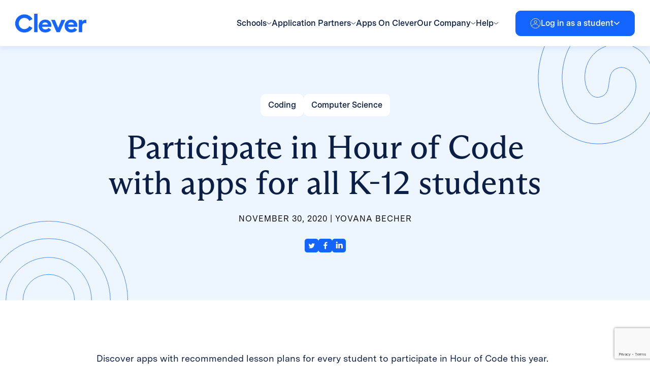

--- FILE ---
content_type: text/html; charset=UTF-8
request_url: https://www.clever.com/blog/2020/11/hour-of-code-2020
body_size: 27303
content:
<!DOCTYPE html>
<html lang="en-US">
<head>
    <meta charset="UTF-8">
<script type="text/javascript">
/* <![CDATA[ */
var gform;gform||(document.addEventListener("gform_main_scripts_loaded",function(){gform.scriptsLoaded=!0}),document.addEventListener("gform/theme/scripts_loaded",function(){gform.themeScriptsLoaded=!0}),window.addEventListener("DOMContentLoaded",function(){gform.domLoaded=!0}),gform={domLoaded:!1,scriptsLoaded:!1,themeScriptsLoaded:!1,isFormEditor:()=>"function"==typeof InitializeEditor,callIfLoaded:function(o){return!(!gform.domLoaded||!gform.scriptsLoaded||!gform.themeScriptsLoaded&&!gform.isFormEditor()||(gform.isFormEditor()&&console.warn("The use of gform.initializeOnLoaded() is deprecated in the form editor context and will be removed in Gravity Forms 3.1."),o(),0))},initializeOnLoaded:function(o){gform.callIfLoaded(o)||(document.addEventListener("gform_main_scripts_loaded",()=>{gform.scriptsLoaded=!0,gform.callIfLoaded(o)}),document.addEventListener("gform/theme/scripts_loaded",()=>{gform.themeScriptsLoaded=!0,gform.callIfLoaded(o)}),window.addEventListener("DOMContentLoaded",()=>{gform.domLoaded=!0,gform.callIfLoaded(o)}))},hooks:{action:{},filter:{}},addAction:function(o,r,e,t){gform.addHook("action",o,r,e,t)},addFilter:function(o,r,e,t){gform.addHook("filter",o,r,e,t)},doAction:function(o){gform.doHook("action",o,arguments)},applyFilters:function(o){return gform.doHook("filter",o,arguments)},removeAction:function(o,r){gform.removeHook("action",o,r)},removeFilter:function(o,r,e){gform.removeHook("filter",o,r,e)},addHook:function(o,r,e,t,n){null==gform.hooks[o][r]&&(gform.hooks[o][r]=[]);var d=gform.hooks[o][r];null==n&&(n=r+"_"+d.length),gform.hooks[o][r].push({tag:n,callable:e,priority:t=null==t?10:t})},doHook:function(r,o,e){var t;if(e=Array.prototype.slice.call(e,1),null!=gform.hooks[r][o]&&((o=gform.hooks[r][o]).sort(function(o,r){return o.priority-r.priority}),o.forEach(function(o){"function"!=typeof(t=o.callable)&&(t=window[t]),"action"==r?t.apply(null,e):e[0]=t.apply(null,e)})),"filter"==r)return e[0]},removeHook:function(o,r,t,n){var e;null!=gform.hooks[o][r]&&(e=(e=gform.hooks[o][r]).filter(function(o,r,e){return!!(null!=n&&n!=o.tag||null!=t&&t!=o.priority)}),gform.hooks[o][r]=e)}});
/* ]]> */
</script>

    <meta name="apple-mobile-web-app-capable" content="yes"/>
    <meta name="viewport" content="width=device-width, initial-scale=1, maximum-scale=5.0">
    <meta name="format-detection" content="telephone=no"/>
    <title>Participate in Hour of Code with apps for all K-12 students &#8211; Clever</title>
<meta name='robots' content='max-image-preview:large' />
	<style>img:is([sizes="auto" i], [sizes^="auto," i]) { contain-intrinsic-size: 3000px 1500px }</style>
	<link rel='dns-prefetch' href='//cdn.jsdelivr.net' />
<link rel='dns-prefetch' href='//www.google.com' />
<link rel='dns-prefetch' href='//fonts.googleapis.com' />
<link rel="alternate" type="application/rss+xml" title="Clever &raquo; Feed" href="https://www.clever.com/feed" />
<link rel="alternate" type="application/rss+xml" title="Clever &raquo; Comments Feed" href="https://www.clever.com/comments/feed" />
<script type="text/javascript">
/* <![CDATA[ */
window._wpemojiSettings = {"baseUrl":"https:\/\/s.w.org\/images\/core\/emoji\/16.0.1\/72x72\/","ext":".png","svgUrl":"https:\/\/s.w.org\/images\/core\/emoji\/16.0.1\/svg\/","svgExt":".svg","source":{"concatemoji":"https:\/\/www.clever.com\/wp-includes\/js\/wp-emoji-release.min.js?ver=6.8.3"}};
/*! This file is auto-generated */
!function(s,n){var o,i,e;function c(e){try{var t={supportTests:e,timestamp:(new Date).valueOf()};sessionStorage.setItem(o,JSON.stringify(t))}catch(e){}}function p(e,t,n){e.clearRect(0,0,e.canvas.width,e.canvas.height),e.fillText(t,0,0);var t=new Uint32Array(e.getImageData(0,0,e.canvas.width,e.canvas.height).data),a=(e.clearRect(0,0,e.canvas.width,e.canvas.height),e.fillText(n,0,0),new Uint32Array(e.getImageData(0,0,e.canvas.width,e.canvas.height).data));return t.every(function(e,t){return e===a[t]})}function u(e,t){e.clearRect(0,0,e.canvas.width,e.canvas.height),e.fillText(t,0,0);for(var n=e.getImageData(16,16,1,1),a=0;a<n.data.length;a++)if(0!==n.data[a])return!1;return!0}function f(e,t,n,a){switch(t){case"flag":return n(e,"\ud83c\udff3\ufe0f\u200d\u26a7\ufe0f","\ud83c\udff3\ufe0f\u200b\u26a7\ufe0f")?!1:!n(e,"\ud83c\udde8\ud83c\uddf6","\ud83c\udde8\u200b\ud83c\uddf6")&&!n(e,"\ud83c\udff4\udb40\udc67\udb40\udc62\udb40\udc65\udb40\udc6e\udb40\udc67\udb40\udc7f","\ud83c\udff4\u200b\udb40\udc67\u200b\udb40\udc62\u200b\udb40\udc65\u200b\udb40\udc6e\u200b\udb40\udc67\u200b\udb40\udc7f");case"emoji":return!a(e,"\ud83e\udedf")}return!1}function g(e,t,n,a){var r="undefined"!=typeof WorkerGlobalScope&&self instanceof WorkerGlobalScope?new OffscreenCanvas(300,150):s.createElement("canvas"),o=r.getContext("2d",{willReadFrequently:!0}),i=(o.textBaseline="top",o.font="600 32px Arial",{});return e.forEach(function(e){i[e]=t(o,e,n,a)}),i}function t(e){var t=s.createElement("script");t.src=e,t.defer=!0,s.head.appendChild(t)}"undefined"!=typeof Promise&&(o="wpEmojiSettingsSupports",i=["flag","emoji"],n.supports={everything:!0,everythingExceptFlag:!0},e=new Promise(function(e){s.addEventListener("DOMContentLoaded",e,{once:!0})}),new Promise(function(t){var n=function(){try{var e=JSON.parse(sessionStorage.getItem(o));if("object"==typeof e&&"number"==typeof e.timestamp&&(new Date).valueOf()<e.timestamp+604800&&"object"==typeof e.supportTests)return e.supportTests}catch(e){}return null}();if(!n){if("undefined"!=typeof Worker&&"undefined"!=typeof OffscreenCanvas&&"undefined"!=typeof URL&&URL.createObjectURL&&"undefined"!=typeof Blob)try{var e="postMessage("+g.toString()+"("+[JSON.stringify(i),f.toString(),p.toString(),u.toString()].join(",")+"));",a=new Blob([e],{type:"text/javascript"}),r=new Worker(URL.createObjectURL(a),{name:"wpTestEmojiSupports"});return void(r.onmessage=function(e){c(n=e.data),r.terminate(),t(n)})}catch(e){}c(n=g(i,f,p,u))}t(n)}).then(function(e){for(var t in e)n.supports[t]=e[t],n.supports.everything=n.supports.everything&&n.supports[t],"flag"!==t&&(n.supports.everythingExceptFlag=n.supports.everythingExceptFlag&&n.supports[t]);n.supports.everythingExceptFlag=n.supports.everythingExceptFlag&&!n.supports.flag,n.DOMReady=!1,n.readyCallback=function(){n.DOMReady=!0}}).then(function(){return e}).then(function(){var e;n.supports.everything||(n.readyCallback(),(e=n.source||{}).concatemoji?t(e.concatemoji):e.wpemoji&&e.twemoji&&(t(e.twemoji),t(e.wpemoji)))}))}((window,document),window._wpemojiSettings);
/* ]]> */
</script>
<style id='wp-emoji-styles-inline-css' type='text/css'>

	img.wp-smiley, img.emoji {
		display: inline !important;
		border: none !important;
		box-shadow: none !important;
		height: 1em !important;
		width: 1em !important;
		margin: 0 0.07em !important;
		vertical-align: -0.1em !important;
		background: none !important;
		padding: 0 !important;
	}
</style>
<link rel='stylesheet' id='wp-block-library-css' href='https://www.clever.com/wp-includes/css/dist/block-library/style.min.css?ver=6.8.3' type='text/css' media='all' />
<style id='classic-theme-styles-inline-css' type='text/css'>
/*! This file is auto-generated */
.wp-block-button__link{color:#fff;background-color:#32373c;border-radius:9999px;box-shadow:none;text-decoration:none;padding:calc(.667em + 2px) calc(1.333em + 2px);font-size:1.125em}.wp-block-file__button{background:#32373c;color:#fff;text-decoration:none}
</style>
<style id='global-styles-inline-css' type='text/css'>
:root{--wp--preset--aspect-ratio--square: 1;--wp--preset--aspect-ratio--4-3: 4/3;--wp--preset--aspect-ratio--3-4: 3/4;--wp--preset--aspect-ratio--3-2: 3/2;--wp--preset--aspect-ratio--2-3: 2/3;--wp--preset--aspect-ratio--16-9: 16/9;--wp--preset--aspect-ratio--9-16: 9/16;--wp--preset--color--black: #000000;--wp--preset--color--cyan-bluish-gray: #abb8c3;--wp--preset--color--white: #ffffff;--wp--preset--color--pale-pink: #f78da7;--wp--preset--color--vivid-red: #cf2e2e;--wp--preset--color--luminous-vivid-orange: #ff6900;--wp--preset--color--luminous-vivid-amber: #fcb900;--wp--preset--color--light-green-cyan: #7bdcb5;--wp--preset--color--vivid-green-cyan: #00d084;--wp--preset--color--pale-cyan-blue: #8ed1fc;--wp--preset--color--vivid-cyan-blue: #0693e3;--wp--preset--color--vivid-purple: #9b51e0;--wp--preset--gradient--vivid-cyan-blue-to-vivid-purple: linear-gradient(135deg,rgba(6,147,227,1) 0%,rgb(155,81,224) 100%);--wp--preset--gradient--light-green-cyan-to-vivid-green-cyan: linear-gradient(135deg,rgb(122,220,180) 0%,rgb(0,208,130) 100%);--wp--preset--gradient--luminous-vivid-amber-to-luminous-vivid-orange: linear-gradient(135deg,rgba(252,185,0,1) 0%,rgba(255,105,0,1) 100%);--wp--preset--gradient--luminous-vivid-orange-to-vivid-red: linear-gradient(135deg,rgba(255,105,0,1) 0%,rgb(207,46,46) 100%);--wp--preset--gradient--very-light-gray-to-cyan-bluish-gray: linear-gradient(135deg,rgb(238,238,238) 0%,rgb(169,184,195) 100%);--wp--preset--gradient--cool-to-warm-spectrum: linear-gradient(135deg,rgb(74,234,220) 0%,rgb(151,120,209) 20%,rgb(207,42,186) 40%,rgb(238,44,130) 60%,rgb(251,105,98) 80%,rgb(254,248,76) 100%);--wp--preset--gradient--blush-light-purple: linear-gradient(135deg,rgb(255,206,236) 0%,rgb(152,150,240) 100%);--wp--preset--gradient--blush-bordeaux: linear-gradient(135deg,rgb(254,205,165) 0%,rgb(254,45,45) 50%,rgb(107,0,62) 100%);--wp--preset--gradient--luminous-dusk: linear-gradient(135deg,rgb(255,203,112) 0%,rgb(199,81,192) 50%,rgb(65,88,208) 100%);--wp--preset--gradient--pale-ocean: linear-gradient(135deg,rgb(255,245,203) 0%,rgb(182,227,212) 50%,rgb(51,167,181) 100%);--wp--preset--gradient--electric-grass: linear-gradient(135deg,rgb(202,248,128) 0%,rgb(113,206,126) 100%);--wp--preset--gradient--midnight: linear-gradient(135deg,rgb(2,3,129) 0%,rgb(40,116,252) 100%);--wp--preset--font-size--small: 13px;--wp--preset--font-size--medium: 20px;--wp--preset--font-size--large: 36px;--wp--preset--font-size--x-large: 42px;--wp--preset--spacing--20: 0.44rem;--wp--preset--spacing--30: 0.67rem;--wp--preset--spacing--40: 1rem;--wp--preset--spacing--50: 1.5rem;--wp--preset--spacing--60: 2.25rem;--wp--preset--spacing--70: 3.38rem;--wp--preset--spacing--80: 5.06rem;--wp--preset--shadow--natural: 6px 6px 9px rgba(0, 0, 0, 0.2);--wp--preset--shadow--deep: 12px 12px 50px rgba(0, 0, 0, 0.4);--wp--preset--shadow--sharp: 6px 6px 0px rgba(0, 0, 0, 0.2);--wp--preset--shadow--outlined: 6px 6px 0px -3px rgba(255, 255, 255, 1), 6px 6px rgba(0, 0, 0, 1);--wp--preset--shadow--crisp: 6px 6px 0px rgba(0, 0, 0, 1);}:where(.is-layout-flex){gap: 0.5em;}:where(.is-layout-grid){gap: 0.5em;}body .is-layout-flex{display: flex;}.is-layout-flex{flex-wrap: wrap;align-items: center;}.is-layout-flex > :is(*, div){margin: 0;}body .is-layout-grid{display: grid;}.is-layout-grid > :is(*, div){margin: 0;}:where(.wp-block-columns.is-layout-flex){gap: 2em;}:where(.wp-block-columns.is-layout-grid){gap: 2em;}:where(.wp-block-post-template.is-layout-flex){gap: 1.25em;}:where(.wp-block-post-template.is-layout-grid){gap: 1.25em;}.has-black-color{color: var(--wp--preset--color--black) !important;}.has-cyan-bluish-gray-color{color: var(--wp--preset--color--cyan-bluish-gray) !important;}.has-white-color{color: var(--wp--preset--color--white) !important;}.has-pale-pink-color{color: var(--wp--preset--color--pale-pink) !important;}.has-vivid-red-color{color: var(--wp--preset--color--vivid-red) !important;}.has-luminous-vivid-orange-color{color: var(--wp--preset--color--luminous-vivid-orange) !important;}.has-luminous-vivid-amber-color{color: var(--wp--preset--color--luminous-vivid-amber) !important;}.has-light-green-cyan-color{color: var(--wp--preset--color--light-green-cyan) !important;}.has-vivid-green-cyan-color{color: var(--wp--preset--color--vivid-green-cyan) !important;}.has-pale-cyan-blue-color{color: var(--wp--preset--color--pale-cyan-blue) !important;}.has-vivid-cyan-blue-color{color: var(--wp--preset--color--vivid-cyan-blue) !important;}.has-vivid-purple-color{color: var(--wp--preset--color--vivid-purple) !important;}.has-black-background-color{background-color: var(--wp--preset--color--black) !important;}.has-cyan-bluish-gray-background-color{background-color: var(--wp--preset--color--cyan-bluish-gray) !important;}.has-white-background-color{background-color: var(--wp--preset--color--white) !important;}.has-pale-pink-background-color{background-color: var(--wp--preset--color--pale-pink) !important;}.has-vivid-red-background-color{background-color: var(--wp--preset--color--vivid-red) !important;}.has-luminous-vivid-orange-background-color{background-color: var(--wp--preset--color--luminous-vivid-orange) !important;}.has-luminous-vivid-amber-background-color{background-color: var(--wp--preset--color--luminous-vivid-amber) !important;}.has-light-green-cyan-background-color{background-color: var(--wp--preset--color--light-green-cyan) !important;}.has-vivid-green-cyan-background-color{background-color: var(--wp--preset--color--vivid-green-cyan) !important;}.has-pale-cyan-blue-background-color{background-color: var(--wp--preset--color--pale-cyan-blue) !important;}.has-vivid-cyan-blue-background-color{background-color: var(--wp--preset--color--vivid-cyan-blue) !important;}.has-vivid-purple-background-color{background-color: var(--wp--preset--color--vivid-purple) !important;}.has-black-border-color{border-color: var(--wp--preset--color--black) !important;}.has-cyan-bluish-gray-border-color{border-color: var(--wp--preset--color--cyan-bluish-gray) !important;}.has-white-border-color{border-color: var(--wp--preset--color--white) !important;}.has-pale-pink-border-color{border-color: var(--wp--preset--color--pale-pink) !important;}.has-vivid-red-border-color{border-color: var(--wp--preset--color--vivid-red) !important;}.has-luminous-vivid-orange-border-color{border-color: var(--wp--preset--color--luminous-vivid-orange) !important;}.has-luminous-vivid-amber-border-color{border-color: var(--wp--preset--color--luminous-vivid-amber) !important;}.has-light-green-cyan-border-color{border-color: var(--wp--preset--color--light-green-cyan) !important;}.has-vivid-green-cyan-border-color{border-color: var(--wp--preset--color--vivid-green-cyan) !important;}.has-pale-cyan-blue-border-color{border-color: var(--wp--preset--color--pale-cyan-blue) !important;}.has-vivid-cyan-blue-border-color{border-color: var(--wp--preset--color--vivid-cyan-blue) !important;}.has-vivid-purple-border-color{border-color: var(--wp--preset--color--vivid-purple) !important;}.has-vivid-cyan-blue-to-vivid-purple-gradient-background{background: var(--wp--preset--gradient--vivid-cyan-blue-to-vivid-purple) !important;}.has-light-green-cyan-to-vivid-green-cyan-gradient-background{background: var(--wp--preset--gradient--light-green-cyan-to-vivid-green-cyan) !important;}.has-luminous-vivid-amber-to-luminous-vivid-orange-gradient-background{background: var(--wp--preset--gradient--luminous-vivid-amber-to-luminous-vivid-orange) !important;}.has-luminous-vivid-orange-to-vivid-red-gradient-background{background: var(--wp--preset--gradient--luminous-vivid-orange-to-vivid-red) !important;}.has-very-light-gray-to-cyan-bluish-gray-gradient-background{background: var(--wp--preset--gradient--very-light-gray-to-cyan-bluish-gray) !important;}.has-cool-to-warm-spectrum-gradient-background{background: var(--wp--preset--gradient--cool-to-warm-spectrum) !important;}.has-blush-light-purple-gradient-background{background: var(--wp--preset--gradient--blush-light-purple) !important;}.has-blush-bordeaux-gradient-background{background: var(--wp--preset--gradient--blush-bordeaux) !important;}.has-luminous-dusk-gradient-background{background: var(--wp--preset--gradient--luminous-dusk) !important;}.has-pale-ocean-gradient-background{background: var(--wp--preset--gradient--pale-ocean) !important;}.has-electric-grass-gradient-background{background: var(--wp--preset--gradient--electric-grass) !important;}.has-midnight-gradient-background{background: var(--wp--preset--gradient--midnight) !important;}.has-small-font-size{font-size: var(--wp--preset--font-size--small) !important;}.has-medium-font-size{font-size: var(--wp--preset--font-size--medium) !important;}.has-large-font-size{font-size: var(--wp--preset--font-size--large) !important;}.has-x-large-font-size{font-size: var(--wp--preset--font-size--x-large) !important;}
:where(.wp-block-post-template.is-layout-flex){gap: 1.25em;}:where(.wp-block-post-template.is-layout-grid){gap: 1.25em;}
:where(.wp-block-columns.is-layout-flex){gap: 2em;}:where(.wp-block-columns.is-layout-grid){gap: 2em;}
:root :where(.wp-block-pullquote){font-size: 1.5em;line-height: 1.6;}
</style>
<link rel='stylesheet' id='bsk-pdf-manager-pro-css-css' href='https://www.clever.com/wp-content/plugins/bsk-pdf-manager-pro/css/bsk-pdf-manager-pro.css?ver=1747799334' type='text/css' media='all' />
<link rel='stylesheet' id='montserrat-fonts-css' href='//fonts.googleapis.com/css2?family=Montserrat%3Aital%2Cwght%400%2C400%3B0%2C500%3B0%2C600%3B0%2C700%3B1%2C300&#038;display=swap&#038;ver=6.8.3' type='text/css' media='all' />
<link rel='stylesheet' id='mulish-fonts-css' href='//fonts.googleapis.com/css2?family=Mulish%3Awght%40400%3B500%3B600%3B700%3B800&#038;display=swap&#038;ver=6.8.3' type='text/css' media='all' />
<link rel='stylesheet' id='select2-css' href='//cdn.jsdelivr.net/npm/select2@4.1.0-rc.0/dist/css/select2.min.css?ver=6.8.3' type='text/css' media='all' />
<link rel='stylesheet' id='fancybox-css-css' href='https://www.clever.com/wp-content/themes/clever/assets/fancybox/jquery.fancybox.min.css?ver=6.8.3' type='text/css' media='all' />
<link rel='stylesheet' id='clever-style-css' href='https://www.clever.com/wp-content/themes/clever/assets/css/style.css?ver=6.8.3' type='text/css' media='all' />
<link rel='stylesheet' id='video-conferencing-with-zoom-api-css' href='https://www.clever.com/wp-content/plugins/video-conferencing-with-zoom-api/assets/public/css/style.min.css?ver=4.6.4' type='text/css' media='all' />
<script type="text/javascript" src="https://www.clever.com/wp-includes/js/jquery/jquery.min.js?ver=3.7.1" id="jquery-core-js"></script>
<script type="text/javascript" src="https://www.clever.com/wp-includes/js/jquery/jquery-migrate.min.js?ver=3.4.1" id="jquery-migrate-js"></script>
<script type="text/javascript" id="bsk-pdf-manager-pro-js-extra">
/* <![CDATA[ */
var bsk_pdf_pro = {"ajaxurl":"https:\/\/www.clever.com\/wp-admin\/admin-ajax.php"};
/* ]]> */
</script>
<script type="text/javascript" src="https://www.clever.com/wp-content/plugins/bsk-pdf-manager-pro/js/bsk_pdf_manager_pro.js?ver=1747799336" id="bsk-pdf-manager-pro-js"></script>
<link rel="https://api.w.org/" href="https://www.clever.com/wp-json/" /><link rel="alternate" title="JSON" type="application/json" href="https://www.clever.com/wp-json/wp/v2/posts/4710" /><link rel="EditURI" type="application/rsd+xml" title="RSD" href="https://www.clever.com/xmlrpc.php?rsd" />
<link rel="canonical" href="https://www.clever.com/blog/2020/11/hour-of-code-2020" />
<link rel='shortlink' href='https://www.clever.com/?p=4710' />
<link rel="alternate" title="oEmbed (JSON)" type="application/json+oembed" href="https://www.clever.com/wp-json/oembed/1.0/embed?url=https%3A%2F%2Fwww.clever.com%2Fblog%2F2020%2F11%2Fhour-of-code-2020" />
<link rel="alternate" title="oEmbed (XML)" type="text/xml+oembed" href="https://www.clever.com/wp-json/oembed/1.0/embed?url=https%3A%2F%2Fwww.clever.com%2Fblog%2F2020%2F11%2Fhour-of-code-2020&#038;format=xml" />
<meta name="cdp-version" content="1.5.0" /><link rel="icon" href="https://www.clever.com/wp-content/uploads/2023/06/cropped-Favicon-512px-32x32.png" sizes="32x32" />
<link rel="icon" href="https://www.clever.com/wp-content/uploads/2023/06/cropped-Favicon-512px-192x192.png" sizes="192x192" />
<link rel="apple-touch-icon" href="https://www.clever.com/wp-content/uploads/2023/06/cropped-Favicon-512px-180x180.png" />
<meta name="msapplication-TileImage" content="https://www.clever.com/wp-content/uploads/2023/06/cropped-Favicon-512px-270x270.png" />
    <!-- Google Tag Manager -->
    <script>(function(w,d,s,l,i){w[l]=w[l]||[];w[l].push({'gtm.start':
    new Date().getTime(),event:'gtm.js'});var f=d.getElementsByTagName(s)[0],
    j=d.createElement(s),dl=l!='dataLayer'?'&l='+l:'';j.async=true;j.src=
    'https://www.googletagmanager.com/gtm.js?id='+i+dl;f.parentNode.insertBefore(j,f);
    })(window,document,'script','dataLayer','GTM-NXZFLLD');</script>
    <!-- End Google Tag Manager -->
</head>
<body class="wp-singular post-template-default single single-post postid-4710 single-format-standard wp-theme-clever">
<!-- Google Tag Manager (noscript) -->
<noscript><iframe src=“https://www.googletagmanager.com/ns.html?id=GTM-NXZFLLD”
height="0" width=“0” style=“display:none;visibility:hidden”></iframe></noscript>
<!-- End Google Tag Manager (noscript) -->

<a class="cle-btn cle-btn_primary cle-skip-to-link" href="#cle-main">
    Skip to Main Content    <span class="icon">
    <svg width="29" height="12" viewBox="0 0 29 12" fill="none" xmlns="http://www.w3.org/2000/svg">
        <path d="M28.5303 6.53033C28.8232 6.23743 28.8232 5.76256 28.5303 5.46967L23.7574 0.696697C23.4645 0.403804 22.9896 0.403804 22.6967 0.696697C22.4038 0.989591 22.4038 1.46446 22.6967 1.75736L26.9393 6L22.6967 10.2426C22.4038 10.5355 22.4038 11.0104 22.6967 11.3033C22.9896 11.5962 23.4645 11.5962 23.7574 11.3033L28.5303 6.53033ZM6.55671e-08 6.75L28 6.75L28 5.25L-6.55671e-08 5.25L6.55671e-08 6.75Z" fill="white"/>
    </svg>
</span></a>

<header class="cle-header">
    <div class="cle-header__container">
        <div class="cle-header__col">
            <button class="cle-header__open-menu js-open-menu" aria-label="Open Menu Trigger"><span></span></button>

            <a href="https://www.clever.com/"
               class="cle-header__logo"
               aria-label="Clever logo"
            >
                <img src="https://www.clever.com/wp-content/themes/clever/assets/img/logo.png" alt="Clever logo">
            </a>
        </div>

        <div class="cle-header__col">
            <ul id="menu-header-menu" class="cle-header__menu"><li id="menu-item-7" class="menu-item menu-item-type-custom menu-item-object-custom menu-item-has-children menu-item-7 menu-item_mega-menu"><a href="#"><span>Schools</span><svg width="10" height="6" viewBox="0 0 10 6" fill="none" xmlns="http://www.w3.org/2000/svg"><path d="M0.499901 1.00005L4.83003 4.5L9.16016 1.00005" stroke="#0A1E46"/></svg></a>
<ul class="sub-menu">
	<li id="menu-item-2050" class="menu-item menu-item-type-post_type menu-item-object-page menu-item-has-children menu-item-2050 menu-item_columns-3"><div class="menu-item-two-level"><a href="https://www.clever.com/schools">Schools overview</a></div>
	<ul class="sub-menu">
		<li id="menu-item-2047" class="menu-item menu-item-type-post_type menu-item-object-page menu-item-has-children menu-item-2047"><a href="https://www.clever.com/solutions/data-and-access"><img width="48" height="64" src="https://www.clever.com/wp-content/uploads/2023/06/Layer_1-3-1.png" class="attachment-thumbnail size-thumbnail" alt="" decoding="async" /><span>Data &#038; Access</span><div class="menu-item-free">Free</div></a>
		<ul class="sub-menu">
			<li id="menu-item-2085" class="menu-item menu-item-type-post_type menu-item-object-page menu-item-2085"><a href="https://www.clever.com/products/rostering">Secure Sync Rostering</a></li>
			<li id="menu-item-2095" class="menu-item menu-item-type-post_type menu-item-object-page menu-item-2095"><a href="https://www.clever.com/products/sso">Single sign-on</a></li>
			<li id="menu-item-2187" class="menu-item menu-item-type-post_type menu-item-object-page menu-item-2187"><a href="https://www.clever.com/products/badges">Clever Badges</a></li>
		</ul>
</li>
		<li id="menu-item-2048" class="menu-item menu-item-type-post_type menu-item-object-page menu-item-has-children menu-item-2048"><a href="https://www.clever.com/solutions/identity-and-security"><img width="100" height="123" src="https://www.clever.com/wp-content/uploads/2023/06/Group-2.png" class="attachment-thumbnail size-thumbnail" alt="" decoding="async" /><span>Identity &#038; Security</span></a>
		<ul class="sub-menu">
			<li id="menu-item-2049" class="menu-item menu-item-type-post_type menu-item-object-page menu-item-2049"><a href="https://www.clever.com/products/clever-idm">Identity Management</a></li>
			<li id="menu-item-2046" class="menu-item menu-item-type-post_type menu-item-object-page menu-item-2046 menu-item_default"><a href="https://www.clever.com/products/clever-mfa">Multi-Factor Authentication</a></li>
		</ul>
</li>
		<li id="menu-item-2052" class="menu-item menu-item-type-post_type menu-item-object-page menu-item-has-children menu-item-2052 menu-item_default"><a href="https://www.clever.com/clever-global"><img width="96" height="96" src="https://www.clever.com/wp-content/uploads/2023/06/globe-2.png" class="attachment-thumbnail size-thumbnail" alt="" decoding="async" /><span>Clever Global</span></a>
		<ul class="sub-menu">
			<li id="menu-item-10128" class="menu-item menu-item-type-post_type menu-item-object-page menu-item-10128"><a href="https://www.clever.com/canada">Canada</a></li>
			<li id="menu-item-10130" class="menu-item menu-item-type-post_type menu-item-object-page menu-item-10130"><a href="https://www.clever.com/clever-uk-ireland">The U.K. and Ireland</a></li>
			<li id="menu-item-10129" class="menu-item menu-item-type-post_type menu-item-object-page menu-item-10129"><a href="https://www.clever.com/australia-new-zealand">Australia and New Zealand</a></li>
			<li id="menu-item-8266" class="menu-item menu-item-type-post_type menu-item-object-page menu-item-8266"><a href="https://www.clever.com/global-partners">Global Partners</a></li>
		</ul>
</li>
		<li id="menu-item-2054" class="menu-item menu-item-type-post_type menu-item-object-page menu-item-has-children menu-item-2054 menu-item_default"><a href="https://www.clever.com/products/digital-classroom"><img width="96" height="92" src="https://www.clever.com/wp-content/uploads/2023/06/Layer_1-4-1.png" class="attachment-thumbnail size-thumbnail" alt="" decoding="async" /><span>Digital Classroom</span><div class="menu-item-free">Free</div></a>
		<ul class="sub-menu">
			<li id="menu-item-2217" class="menu-item menu-item-type-post_type menu-item-object-page menu-item-2217"><a href="https://www.clever.com/clever-portal">Classroom portal</a></li>
			<li id="menu-item-2210" class="menu-item menu-item-type-post_type menu-item-object-page menu-item-2210"><a href="https://www.clever.com/products/clever-analytics">Analytics</a></li>
		</ul>
</li>
		<li id="menu-item-1595" class="menu-item menu-item-type-custom menu-item-object-custom menu-item-has-children menu-item-1595"><a><img width="96" height="96" src="https://www.clever.com/wp-content/uploads/2023/06/support-service-1-1.png" class="attachment-thumbnail size-thumbnail" alt="" decoding="async" /><span>Services</span></a>
		<ul class="sub-menu">
			<li id="menu-item-2055" class="menu-item menu-item-type-post_type menu-item-object-page menu-item-2055 menu-item_default"><a href="https://www.clever.com/clever-training">Clever Training</a></li>
			<li id="menu-item-2053" class="menu-item menu-item-type-post_type menu-item-object-page menu-item-2053 menu-item_default"><a href="https://www.clever.com/consulting-services">Consulting Services</a></li>
			<li id="menu-item-2051" class="menu-item menu-item-type-post_type menu-item-object-page menu-item-2051 menu-item_default"><a href="https://www.clever.com/24-7-premium-support">Premium support</a></li>
		</ul>
</li>
	</ul>
</li>
	<li id="menu-item-1605" class="menu-item menu-item-type-custom menu-item-object-custom menu-item-has-children menu-item-1605 menu-item_dedicated"><div class="menu-item-two-level"><a href="#">Other Resources</a></div>
	<ul class="sub-menu">
		<li id="menu-item-5253" class="menu-item menu-item-type-post_type menu-item-object-page menu-item-5253"><a href="https://www.clever.com/pricing"><img width="150" height="150" src="https://www.clever.com/wp-content/uploads/2023/07/image-20-150x150.png" class="attachment-thumbnail size-thumbnail" alt="" decoding="async" srcset="https://www.clever.com/wp-content/uploads/2023/07/image-20-150x150.png 150w, https://www.clever.com/wp-content/uploads/2023/07/image-20-300x300.png 300w, https://www.clever.com/wp-content/uploads/2023/07/image-20.png 400w" sizes="(max-width: 150px) 100vw, 150px" /><span>Pricing</span></a></li>
		<li id="menu-item-2409" class="menu-item menu-item-type-post_type menu-item-object-page menu-item-2409"><a href="https://www.clever.com/district-signup"><img width="64" height="96" src="https://www.clever.com/wp-content/uploads/2023/06/Isolation_Mode-4.png" class="attachment-thumbnail size-thumbnail" alt="" decoding="async" /><span>Get started with Clever</span></a></li>
		<li id="menu-item-2063" class="menu-item menu-item-type-post_type menu-item-object-page menu-item-2063"><a href="https://www.clever.com/solutions/interoperability"><img width="120" height="120" src="https://www.clever.com/wp-content/uploads/2023/06/Frame-427320377-5.png" class="attachment-thumbnail size-thumbnail" alt="" decoding="async" /><span>Interoperability</span></a></li>
		<li id="menu-item-1608" class="menu-item menu-item-type-custom menu-item-object-custom menu-item-has-children menu-item-1608"><a href="#"><img width="120" height="120" src="https://www.clever.com/wp-content/uploads/2023/06/Frame-427320377-6.png" class="attachment-thumbnail size-thumbnail" alt="" decoding="async" /><span>Resource hubs</span></a>
		<ul class="sub-menu">
			<li id="menu-item-4933" class="menu-item menu-item-type-post_type menu-item-object-page menu-item-4933"><a href="https://www.clever.com/resource-hub/district-admins">District admin</a></li>
			<li id="menu-item-2067" class="menu-item menu-item-type-post_type menu-item-object-page menu-item-2067"><a href="https://www.clever.com/teachers-solutions">Teachers Solutions</a></li>
			<li id="menu-item-4934" class="menu-item menu-item-type-post_type menu-item-object-page menu-item-4934"><a href="https://www.clever.com/learning-at-home/tech-coaches">School tech leads</a></li>
			<li id="menu-item-2062" class="menu-item menu-item-type-post_type menu-item-object-page menu-item-2062"><a href="https://www.clever.com/google-classroom">Google + Clever</a></li>
			<li id="menu-item-8654" class="menu-item menu-item-type-post_type menu-item-object-page menu-item-8654"><a href="https://www.clever.com/clever-hmh">HMH + Clever</a></li>
			<li id="menu-item-8655" class="menu-item menu-item-type-post_type menu-item-object-page menu-item-8655"><a href="https://www.clever.com/mcgraw-hill">McGraw Hill + Clever</a></li>
			<li id="menu-item-10595" class="menu-item menu-item-type-post_type menu-item-object-page menu-item-10595"><a href="https://www.clever.com/prodigy">Prodigy + Clever</a></li>
		</ul>
</li>
		<li id="menu-item-11530" class="menu-item menu-item-type-custom menu-item-object-custom menu-item-11530"><a href="https://www.clever.com/fcc-cybersecurity-pilot"><img width="100" height="123" src="https://www.clever.com/wp-content/uploads/2023/06/Group-2.png" class="attachment-thumbnail size-thumbnail" alt="" decoding="async" /><span>Cybersecurity Pilot Resources</span></a></li>
	</ul>
</li>
</ul>
</li>
<li id="menu-item-8" class="menu-item menu-item-type-custom menu-item-object-custom menu-item-has-children menu-item-8 menu-item_mega-menu"><a href="#"><span>Application Partners</span><svg width="10" height="6" viewBox="0 0 10 6" fill="none" xmlns="http://www.w3.org/2000/svg"><path d="M0.499901 1.00005L4.83003 4.5L9.16016 1.00005" stroke="#0A1E46"/></svg></a>
<ul class="sub-menu">
	<li id="menu-item-12677" class="menu-item menu-item-type-post_type menu-item-object-page menu-item-has-children menu-item-12677 menu-item_no"><div class="menu-item-two-level"><a href="https://www.clever.com/partners">Clever Complete for Application Partners</a></div>
	<ul class="sub-menu">
		<li id="menu-item-2127" class="menu-item menu-item-type-post_type menu-item-object-page menu-item-2127 menu-item_no"><a href="https://www.clever.com/rostering-for-partners"><span class="menu-spacer"></span><span>Secure Sync Rostering</span></a></li>
		<li id="menu-item-8531" class="menu-item menu-item-type-post_type menu-item-object-page menu-item-8531 menu-item_no"><a href="https://www.clever.com/clever-lms-connect"><span class="menu-spacer"></span><span>Clever LMS Connect</span></a></li>
		<li id="menu-item-2149" class="menu-item menu-item-type-post_type menu-item-object-page menu-item-2149 menu-item_no"><a href="https://www.clever.com/sso-partners"><span class="menu-spacer"></span><span>Single sign-on</span></a></li>
		<li id="menu-item-2164" class="menu-item menu-item-type-post_type menu-item-object-page menu-item-2164 menu-item_no"><a href="https://www.clever.com/partner-library"><span class="menu-spacer"></span><span>Clever Library</span></a></li>
	</ul>
</li>
	<li id="menu-item-13005" class="menu-item menu-item-type-post_type menu-item-object-page menu-item-13005 menu-item_columns-2"><div class="menu-item-two-level"><a href="https://www.clever.com/partners-entering-education">Companies Entering Education</a></div></li>
	<li id="menu-item-1618" class="menu-item menu-item-type-custom menu-item-object-custom menu-item-has-children menu-item-1618 menu-item_dedicated"><div class="menu-item-two-level"><a href="#">Getting Started</a></div>
	<ul class="sub-menu">
		<li id="menu-item-2066" class="menu-item menu-item-type-post_type menu-item-object-page menu-item-2066"><a href="https://www.clever.com/developer-signup"><img width="120" height="120" src="https://www.clever.com/wp-content/uploads/2023/06/Frame-427320377-7.png" class="attachment-thumbnail size-thumbnail" alt="" decoding="async" /><span>Sign Up – For Partners</span></a></li>
		<li id="menu-item-12716" class="menu-item menu-item-type-post_type menu-item-object-page menu-item-12716"><a href="https://www.clever.com/pricing"><img width="150" height="150" src="https://www.clever.com/wp-content/uploads/2023/07/image-21-150x150.png" class="attachment-thumbnail size-thumbnail" alt="" decoding="async" srcset="https://www.clever.com/wp-content/uploads/2023/07/image-21-150x150.png 150w, https://www.clever.com/wp-content/uploads/2023/07/image-21-300x300.png 300w, https://www.clever.com/wp-content/uploads/2023/07/image-21.png 400w" sizes="(max-width: 150px) 100vw, 150px" /><span>Pricing</span></a></li>
		<li id="menu-item-12718" class="menu-item menu-item-type-custom menu-item-object-custom menu-item-12718"><a href="https://dev.clever.com/"><img width="48" height="64" src="https://www.clever.com/wp-content/uploads/2023/06/Layer_1-3-1.png" class="attachment-thumbnail size-thumbnail" alt="" decoding="async" /><span>Developer Docs</span></a></li>
		<li id="menu-item-1620" class="menu-item menu-item-type-custom menu-item-object-custom menu-item-1620"><a href="https://clever.com/appstore"><img width="55" height="96" src="https://www.clever.com/wp-content/uploads/2023/06/Layer_1-5-1.png" class="attachment-thumbnail size-thumbnail" alt="" decoding="async" /><span>App store</span></a></li>
		<li id="menu-item-1621" class="menu-item menu-item-type-custom menu-item-object-custom menu-item-has-children menu-item-1621"><a href="#"><img width="120" height="120" src="https://www.clever.com/wp-content/uploads/2023/06/Frame-427320377-6.png" class="attachment-thumbnail size-thumbnail" alt="" decoding="async" /><span>Resource hubs</span></a>
		<ul class="sub-menu">
			<li id="menu-item-11014" class="menu-item menu-item-type-post_type menu-item-object-page menu-item-11014"><a href="https://www.clever.com/next-clever-partners">NEXT@ Clever – Partners</a></li>
			<li id="menu-item-4935" class="menu-item menu-item-type-post_type menu-item-object-page menu-item-4935"><a href="https://www.clever.com/app-bts">Back to school resources</a></li>
		</ul>
</li>
	</ul>
</li>
</ul>
</li>
<li id="menu-item-2057" class="menu-item menu-item-type-post_type menu-item-object-page menu-item-2057 menu-item_default"><a href="https://www.clever.com/app-gallery"><span>Apps On Clever</span></a></li>
<li id="menu-item-10" class="menu-item menu-item-type-custom menu-item-object-custom menu-item-has-children menu-item-10 menu-item_default"><a href="#"><span>Our Company</span><svg width="10" height="6" viewBox="0 0 10 6" fill="none" xmlns="http://www.w3.org/2000/svg"><path d="M0.499901 1.00005L4.83003 4.5L9.16016 1.00005" stroke="#0A1E46"/></svg></a>
<ul class="sub-menu">
	<li id="menu-item-1630" class="menu-item menu-item-type-post_type menu-item-object-page menu-item-1630 menu-item_no"><div class="menu-item-two-level"><a href="https://www.clever.com/about">About Us</a></div></li>
	<li id="menu-item-5935" class="menu-item menu-item-type-post_type menu-item-object-page menu-item-5935 menu-item_no"><div class="menu-item-two-level"><a href="https://www.clever.com/trust">Trust comes first</a></div></li>
	<li id="menu-item-6130" class="menu-item menu-item-type-post_type menu-item-object-page current_page_parent menu-item-6130 menu-item_no"><div class="menu-item-two-level"><a href="https://www.clever.com/about/news">News</a></div></li>
	<li id="menu-item-1631" class="menu-item menu-item-type-post_type menu-item-object-page menu-item-1631 menu-item_no"><div class="menu-item-two-level"><a href="https://www.clever.com/about/careers">Careers</a></div></li>
	<li id="menu-item-1632" class="menu-item menu-item-type-post_type menu-item-object-page menu-item-1632 menu-item_no"><div class="menu-item-two-level"><a href="https://www.clever.com/about/inclusion">Inclusion at Clever</a></div></li>
</ul>
</li>
<li id="menu-item-1623" class="menu-item menu-item-type-custom menu-item-object-custom menu-item-has-children menu-item-1623 menu-item-left-space menu-item_mega-menu"><a target="_blank" rel="noopener" href="https://support.clever.com/s/?language=en_US"><span>Help</span><svg width="10" height="6" viewBox="0 0 10 6" fill="none" xmlns="http://www.w3.org/2000/svg"><path d="M0.499901 1.00005L4.83003 4.5L9.16016 1.00005" stroke="#0A1E46"/></svg></a>
<ul class="sub-menu">
	<li id="menu-item-1624" class="menu-item menu-item-type-custom menu-item-object-custom menu-item-has-children menu-item-1624 menu-item_columns-2"><div class="menu-item-two-level"><a href="#">Learn</a></div>
	<ul class="sub-menu">
		<li id="menu-item-1625" class="menu-item menu-item-type-custom menu-item-object-custom menu-item-1625"><a target="_blank" rel="noopener" class="is-description" href="https://support.clever.com/s/?language=en_US"><span class="menu-item-wrap"><img width="97" height="96" src="https://www.clever.com/wp-content/uploads/2023/06/faq-1-1.png" class="attachment-thumbnail size-thumbnail" alt="" decoding="async" /><span>Help center</span><div class="menu-item-free">Free</div></span><span class="menu-item-description is-icon">24/7 access to an in-depth knowledge base</span></a></li>
		<li id="menu-item-2065" class="menu-item menu-item-type-post_type menu-item-object-page menu-item-2065"><a class="is-description" href="https://www.clever.com/resource-library"><span class="menu-item-wrap"><img width="96" height="96" src="https://www.clever.com/wp-content/uploads/2023/06/library-1-1.png" class="attachment-thumbnail size-thumbnail" alt="" decoding="async" /><span>Resource Library</span></span><span class="menu-item-description is-icon">Explore case studies, reports and best practices</span></a></li>
		<li id="menu-item-2068" class="menu-item menu-item-type-post_type menu-item-object-page menu-item-2068"><a class="is-description" href="https://www.clever.com/academy"><span class="menu-item-wrap"><img width="73" height="60" src="https://www.clever.com/wp-content/uploads/2023/06/classroom-1-1-e1760365936364.png" class="attachment-thumbnail size-thumbnail" alt="" decoding="async" /><span>Clever Academy</span><div class="menu-item-free">Free</div></span><span class="menu-item-description is-icon">Free online training for educators</span></a></li>
		<li id="menu-item-1628" class="menu-item menu-item-type-custom menu-item-object-custom menu-item-1628"><a target="_blank" rel="noopener" class="is-description" href="https://support.clever.com/hc/s/release-notes"><span class="menu-item-wrap"><img width="100" height="96" src="https://www.clever.com/wp-content/uploads/2023/06/Layer_1-6-1.png" class="attachment-thumbnail size-thumbnail" alt="" decoding="async" /><span>Product releases</span></span><span class="menu-item-description is-icon">The latest product and feature updates and platform improvements</span></a></li>
	</ul>
</li>
	<li id="menu-item-1629" class="menu-item menu-item-type-custom menu-item-object-custom menu-item-has-children menu-item-1629 menu-item_popular-resources"><div class="menu-item-two-level"><a href="#">Popular Resources</a></div>
	<ul class="sub-menu">
		<li id="menu-item-5587" class="menu-item menu-item-type-post_type menu-item-object-page menu-item-5587"><a href="https://www.clever.com/blog"><img width="120" height="120" src="https://www.clever.com/wp-content/uploads/2023/06/Frame-427320377-6.png" class="attachment-thumbnail size-thumbnail" alt="" decoding="async" /><span>Clever Blog</span></a></li>
		<li id="menu-item-7827" class="menu-item menu-item-type-post_type menu-item-object-page menu-item-7827"><a href="https://www.clever.com/cybersecure-report"><img width="124" height="150" src="https://www.clever.com/wp-content/uploads/2023/05/icon-dark-2.svg" class="attachment-thumbnail size-thumbnail" alt="" decoding="async" /><span>Cybersecure Report</span></a></li>
		<li id="menu-item-7828" class="menu-item menu-item-type-post_type menu-item-object-page menu-item-7828"><a href="https://www.clever.com/classroom-future-report"><img width="150" height="133" src="https://www.clever.com/wp-content/uploads/2023/05/icon-dark-1.svg" class="attachment-thumbnail size-thumbnail" alt="" decoding="async" /><span>Classroom of the Future Report</span></a></li>
	</ul>
</li>
</ul>
</li>
</ul>
            <ul class="cle-header__login-menu" tabindex="0" aria-label="Toggle sub menu">
                <li>
                    <a class="cle-header__login" href="https://clever.com/login?student">
                        <svg width="21" height="20" viewBox="0 0 21 20" fill="none" xmlns="http://www.w3.org/2000/svg">
                            <circle cx="10.5" cy="10" r="9.5" stroke="#FFE478"/>
                            <circle cx="10.5" cy="7" r="2.5" stroke="#FFE478"/>
                            <path d="M3 15.8018C4.08346 12.9928 6.80901 11 10 11C13.4495 11 16.3551 13.3288 17.2304 16.5" stroke="#FFE478"/>
                        </svg>
                        <span class="cle-header__login-desktop">Log in as a student</span>
                        <span class="cle-header__login-mobile">Log in</span>
                        <svg class="cle-header__login-desktop-icon" width="13" height="8" viewBox="0 0 13 8" fill="none" xmlns="http://www.w3.org/2000/svg">
                            <path d="M1.5 1L6.5 6L11.5 1" stroke="white" stroke-width="1.5"/>
                        </svg>
                    </a>
                                            <ul class="sub-menu">
                                                            <div class="cle-header__login-menu__subtitle cle-header__login-mobile">
                                    Log in as a                                </div>
                                                                                                                            <li>        <a class="" href="https://clever.com/login?student" target="_self">
            Student        </a>
    </li>
                                                                                                                                <li>        <a class="" href="https://clever.com/login?teacher" target="_self">
            Teacher or Staff        </a>
    </li>
                                                                                                                                <li>        <a class="" href="https://schools.clever.com/" target="_self">
            District Admin        </a>
    </li>
                                                                                                                                <li>        <a class="" href="https://apps.clever.com/" target="_self">
            Application Partner        </a>
    </li>
                                                                                    </ul>
                                    </li>
            </ul>
        </div>
    </div>
</header>

<div class="cle-header-mobile">
    <div class="cle-header-mobile__container">
        <ul id="menu-header-menu-1" class="cle-header-mobile__menu"><li class="menu-item menu-item-type-custom menu-item-object-custom menu-item-has-children menu-item-7 menu-item_mega-menu"><div class="menu-item-wrap"><a href="#">Schools</a><button class="open-sub-menu"><svg width="30" height="30" viewBox="0 0 30 30" fill="none" xmlns="http://www.w3.org/2000/svg"><circle cx="15" cy="15" r="14.25" stroke="#1464FF" stroke-width="1.5"/><path d="M20.5303 15.5303C20.8232 15.2374 20.8232 14.7626 20.5303 14.4697L15.7574 9.6967C15.4645 9.40381 14.9896 9.40381 14.6967 9.6967C14.4038 9.98959 14.4038 10.4645 14.6967 10.7574L18.9393 15L14.6967 19.2426C14.4038 19.5355 14.4038 20.0104 14.6967 20.3033C14.9896 20.5962 15.4645 20.5962 15.7574 20.3033L20.5303 15.5303ZM9 15.75L20 15.75L20 14.25L9 14.25L9 15.75Z" fill="#1464FF"/></svg></button></div>
<ul class="sub-menu">
<button class="close-sub-menu"><svg width="30" height="30" viewBox="0 0 30 30" fill="none" xmlns="http://www.w3.org/2000/svg"><circle cx="15" cy="15" r="14.25" transform="rotate(-180 15 15)" fill="white" stroke="#1464FF" stroke-width="1.5"/><path d="M9.46967 14.4697C9.17678 14.7626 9.17678 15.2374 9.46967 15.5303L14.2426 20.3033C14.5355 20.5962 15.0104 20.5962 15.3033 20.3033C15.5962 20.0104 15.5962 19.5355 15.3033 19.2426L11.0607 15L15.3033 10.7574C15.5962 10.4645 15.5962 9.98959 15.3033 9.6967C15.0104 9.40381 14.5355 9.40381 14.2426 9.6967L9.46967 14.4697ZM21 14.25L10 14.25L10 15.75L21 15.75L21 14.25Z" fill="#1464FF"/></svg><span>Back to Menu</span></button>	<li class="menu-item menu-item-type-post_type menu-item-object-page menu-item-has-children menu-item-2050 menu-item_columns-3"><div class="menu-item-two-level"><a href="https://www.clever.com/schools"><span>Schools overview</span><svg width="30" height="30" viewBox="0 0 30 30" fill="none" xmlns="http://www.w3.org/2000/svg"><circle cx="15" cy="15" r="14.25" stroke="#1464FF" stroke-width="1.5"/><path d="M20.5303 15.5303C20.8232 15.2374 20.8232 14.7626 20.5303 14.4697L15.7574 9.6967C15.4645 9.40381 14.9896 9.40381 14.6967 9.6967C14.4038 9.98959 14.4038 10.4645 14.6967 10.7574L18.9393 15L14.6967 19.2426C14.4038 19.5355 14.4038 20.0104 14.6967 20.3033C14.9896 20.5962 15.4645 20.5962 15.7574 20.3033L20.5303 15.5303ZM9 15.75L20 15.75L20 14.25L9 14.25L9 15.75Z" fill="#1464FF"/></svg></a></div>
	<ul class="sub-menu">
		<li class="menu-item menu-item-type-post_type menu-item-object-page menu-item-has-children menu-item-2047 is-icon-menu-item"><a href="https://www.clever.com/solutions/data-and-access"><img width="48" height="64" src="https://www.clever.com/wp-content/uploads/2023/06/Layer_1-3-1.png" class="attachment-thumbnail size-thumbnail" alt="" decoding="async" /><span>Data &#038; Access</span><div class="menu-item-free">Free</div></a>
		<ul class="sub-menu">
			<li class="menu-item menu-item-type-post_type menu-item-object-page menu-item-2085"><a href="https://www.clever.com/products/rostering">Secure Sync Rostering</a></li>
			<li class="menu-item menu-item-type-post_type menu-item-object-page menu-item-2095"><a href="https://www.clever.com/products/sso">Single sign-on</a></li>
			<li class="menu-item menu-item-type-post_type menu-item-object-page menu-item-2187"><a href="https://www.clever.com/products/badges">Clever Badges</a></li>
		</ul>
</li>
		<li class="menu-item menu-item-type-post_type menu-item-object-page menu-item-has-children menu-item-2048 is-icon-menu-item"><a href="https://www.clever.com/solutions/identity-and-security"><img width="100" height="123" src="https://www.clever.com/wp-content/uploads/2023/06/Group-2.png" class="attachment-thumbnail size-thumbnail" alt="" decoding="async" /><span>Identity &#038; Security</span></a>
		<ul class="sub-menu">
			<li class="menu-item menu-item-type-post_type menu-item-object-page menu-item-2049"><a href="https://www.clever.com/products/clever-idm">Identity Management</a></li>
			<li class="menu-item menu-item-type-post_type menu-item-object-page menu-item-2046 menu-item_default"><a href="https://www.clever.com/products/clever-mfa">Multi-Factor Authentication</a></li>
		</ul>
</li>
		<li class="menu-item menu-item-type-post_type menu-item-object-page menu-item-has-children menu-item-2052 menu-item_default is-icon-menu-item"><a href="https://www.clever.com/clever-global"><img width="96" height="96" src="https://www.clever.com/wp-content/uploads/2023/06/globe-2.png" class="attachment-thumbnail size-thumbnail" alt="" decoding="async" /><span>Clever Global</span></a>
		<ul class="sub-menu">
			<li class="menu-item menu-item-type-post_type menu-item-object-page menu-item-10128"><a href="https://www.clever.com/canada">Canada</a></li>
			<li class="menu-item menu-item-type-post_type menu-item-object-page menu-item-10130"><a href="https://www.clever.com/clever-uk-ireland">The U.K. and Ireland</a></li>
			<li class="menu-item menu-item-type-post_type menu-item-object-page menu-item-10129"><a href="https://www.clever.com/australia-new-zealand">Australia and New Zealand</a></li>
			<li class="menu-item menu-item-type-post_type menu-item-object-page menu-item-8266"><a href="https://www.clever.com/global-partners">Global Partners</a></li>
		</ul>
</li>
		<li class="menu-item menu-item-type-post_type menu-item-object-page menu-item-has-children menu-item-2054 menu-item_default is-icon-menu-item"><a href="https://www.clever.com/products/digital-classroom"><img width="96" height="92" src="https://www.clever.com/wp-content/uploads/2023/06/Layer_1-4-1.png" class="attachment-thumbnail size-thumbnail" alt="" decoding="async" /><span>Digital Classroom</span><div class="menu-item-free">Free</div></a>
		<ul class="sub-menu">
			<li class="menu-item menu-item-type-post_type menu-item-object-page menu-item-2217"><a href="https://www.clever.com/clever-portal">Classroom portal</a></li>
			<li class="menu-item menu-item-type-post_type menu-item-object-page menu-item-2210"><a href="https://www.clever.com/products/clever-analytics">Analytics</a></li>
		</ul>
</li>
		<li class="menu-item menu-item-type-custom menu-item-object-custom menu-item-has-children menu-item-1595 is-icon-menu-item"><a><img width="96" height="96" src="https://www.clever.com/wp-content/uploads/2023/06/support-service-1-1.png" class="attachment-thumbnail size-thumbnail" alt="" decoding="async" /><span>Services</span></a>
		<ul class="sub-menu">
			<li class="menu-item menu-item-type-post_type menu-item-object-page menu-item-2055 menu-item_default"><a href="https://www.clever.com/clever-training">Clever Training</a></li>
			<li class="menu-item menu-item-type-post_type menu-item-object-page menu-item-2053 menu-item_default"><a href="https://www.clever.com/consulting-services">Consulting Services</a></li>
			<li class="menu-item menu-item-type-post_type menu-item-object-page menu-item-2051 menu-item_default"><a href="https://www.clever.com/24-7-premium-support">Premium support</a></li>
		</ul>
</li>
	</ul>
</li>
	<li class="menu-item menu-item-type-custom menu-item-object-custom menu-item-has-children menu-item-1605 menu-item_dedicated"><div class="menu-item-two-level"><a href="#"><span>Other Resources</span><svg width="30" height="30" viewBox="0 0 30 30" fill="none" xmlns="http://www.w3.org/2000/svg"><circle cx="15" cy="15" r="14.25" stroke="#1464FF" stroke-width="1.5"/><path d="M20.5303 15.5303C20.8232 15.2374 20.8232 14.7626 20.5303 14.4697L15.7574 9.6967C15.4645 9.40381 14.9896 9.40381 14.6967 9.6967C14.4038 9.98959 14.4038 10.4645 14.6967 10.7574L18.9393 15L14.6967 19.2426C14.4038 19.5355 14.4038 20.0104 14.6967 20.3033C14.9896 20.5962 15.4645 20.5962 15.7574 20.3033L20.5303 15.5303ZM9 15.75L20 15.75L20 14.25L9 14.25L9 15.75Z" fill="#1464FF"/></svg></a></div>
	<ul class="sub-menu">
		<li class="menu-item menu-item-type-post_type menu-item-object-page menu-item-5253 is-icon-menu-item"><a href="https://www.clever.com/pricing"><img width="150" height="150" src="https://www.clever.com/wp-content/uploads/2023/07/image-20-150x150.png" class="attachment-thumbnail size-thumbnail" alt="" decoding="async" srcset="https://www.clever.com/wp-content/uploads/2023/07/image-20-150x150.png 150w, https://www.clever.com/wp-content/uploads/2023/07/image-20-300x300.png 300w, https://www.clever.com/wp-content/uploads/2023/07/image-20.png 400w" sizes="(max-width: 150px) 100vw, 150px" /><span>Pricing</span></a></li>
		<li class="menu-item menu-item-type-post_type menu-item-object-page menu-item-2409 is-icon-menu-item"><a href="https://www.clever.com/district-signup"><img width="64" height="96" src="https://www.clever.com/wp-content/uploads/2023/06/Isolation_Mode-4.png" class="attachment-thumbnail size-thumbnail" alt="" decoding="async" /><span>Get started with Clever</span></a></li>
		<li class="menu-item menu-item-type-post_type menu-item-object-page menu-item-2063 is-icon-menu-item"><a href="https://www.clever.com/solutions/interoperability"><img width="120" height="120" src="https://www.clever.com/wp-content/uploads/2023/06/Frame-427320377-5.png" class="attachment-thumbnail size-thumbnail" alt="" decoding="async" /><span>Interoperability</span></a></li>
		<li class="menu-item menu-item-type-custom menu-item-object-custom menu-item-has-children menu-item-1608 is-icon-menu-item"><a href="#"><img width="120" height="120" src="https://www.clever.com/wp-content/uploads/2023/06/Frame-427320377-6.png" class="attachment-thumbnail size-thumbnail" alt="" decoding="async" /><span>Resource hubs</span></a>
		<ul class="sub-menu">
			<li class="menu-item menu-item-type-post_type menu-item-object-page menu-item-4933"><a href="https://www.clever.com/resource-hub/district-admins">District admin</a></li>
			<li class="menu-item menu-item-type-post_type menu-item-object-page menu-item-2067"><a href="https://www.clever.com/teachers-solutions">Teachers Solutions</a></li>
			<li class="menu-item menu-item-type-post_type menu-item-object-page menu-item-4934"><a href="https://www.clever.com/learning-at-home/tech-coaches">School tech leads</a></li>
			<li class="menu-item menu-item-type-post_type menu-item-object-page menu-item-2062"><a href="https://www.clever.com/google-classroom">Google + Clever</a></li>
			<li class="menu-item menu-item-type-post_type menu-item-object-page menu-item-8654"><a href="https://www.clever.com/clever-hmh">HMH + Clever</a></li>
			<li class="menu-item menu-item-type-post_type menu-item-object-page menu-item-8655"><a href="https://www.clever.com/mcgraw-hill">McGraw Hill + Clever</a></li>
			<li class="menu-item menu-item-type-post_type menu-item-object-page menu-item-10595"><a href="https://www.clever.com/prodigy">Prodigy + Clever</a></li>
		</ul>
</li>
		<li class="menu-item menu-item-type-custom menu-item-object-custom menu-item-11530 is-icon-menu-item"><a href="https://www.clever.com/fcc-cybersecurity-pilot"><img width="100" height="123" src="https://www.clever.com/wp-content/uploads/2023/06/Group-2.png" class="attachment-thumbnail size-thumbnail" alt="" decoding="async" /><span>Cybersecurity Pilot Resources</span></a></li>
	</ul>
</li>
</ul>
</li>
<li class="menu-item menu-item-type-custom menu-item-object-custom menu-item-has-children menu-item-8 menu-item_mega-menu"><div class="menu-item-wrap"><a href="#">Application Partners</a><button class="open-sub-menu"><svg width="30" height="30" viewBox="0 0 30 30" fill="none" xmlns="http://www.w3.org/2000/svg"><circle cx="15" cy="15" r="14.25" stroke="#1464FF" stroke-width="1.5"/><path d="M20.5303 15.5303C20.8232 15.2374 20.8232 14.7626 20.5303 14.4697L15.7574 9.6967C15.4645 9.40381 14.9896 9.40381 14.6967 9.6967C14.4038 9.98959 14.4038 10.4645 14.6967 10.7574L18.9393 15L14.6967 19.2426C14.4038 19.5355 14.4038 20.0104 14.6967 20.3033C14.9896 20.5962 15.4645 20.5962 15.7574 20.3033L20.5303 15.5303ZM9 15.75L20 15.75L20 14.25L9 14.25L9 15.75Z" fill="#1464FF"/></svg></button></div>
<ul class="sub-menu">
<button class="close-sub-menu"><svg width="30" height="30" viewBox="0 0 30 30" fill="none" xmlns="http://www.w3.org/2000/svg"><circle cx="15" cy="15" r="14.25" transform="rotate(-180 15 15)" fill="white" stroke="#1464FF" stroke-width="1.5"/><path d="M9.46967 14.4697C9.17678 14.7626 9.17678 15.2374 9.46967 15.5303L14.2426 20.3033C14.5355 20.5962 15.0104 20.5962 15.3033 20.3033C15.5962 20.0104 15.5962 19.5355 15.3033 19.2426L11.0607 15L15.3033 10.7574C15.5962 10.4645 15.5962 9.98959 15.3033 9.6967C15.0104 9.40381 14.5355 9.40381 14.2426 9.6967L9.46967 14.4697ZM21 14.25L10 14.25L10 15.75L21 15.75L21 14.25Z" fill="#1464FF"/></svg><span>Back to Menu</span></button>	<li class="menu-item menu-item-type-post_type menu-item-object-page menu-item-has-children menu-item-12677 menu-item_no"><div class="menu-item-two-level"><a href="https://www.clever.com/partners"><span>Clever Complete for Application Partners</span><svg width="30" height="30" viewBox="0 0 30 30" fill="none" xmlns="http://www.w3.org/2000/svg"><circle cx="15" cy="15" r="14.25" stroke="#1464FF" stroke-width="1.5"/><path d="M20.5303 15.5303C20.8232 15.2374 20.8232 14.7626 20.5303 14.4697L15.7574 9.6967C15.4645 9.40381 14.9896 9.40381 14.6967 9.6967C14.4038 9.98959 14.4038 10.4645 14.6967 10.7574L18.9393 15L14.6967 19.2426C14.4038 19.5355 14.4038 20.0104 14.6967 20.3033C14.9896 20.5962 15.4645 20.5962 15.7574 20.3033L20.5303 15.5303ZM9 15.75L20 15.75L20 14.25L9 14.25L9 15.75Z" fill="#1464FF"/></svg></a></div>
	<ul class="sub-menu">
		<li class="menu-item menu-item-type-post_type menu-item-object-page menu-item-2127 menu-item_no"><a href="https://www.clever.com/rostering-for-partners"><span>Secure Sync Rostering</span></a></li>
		<li class="menu-item menu-item-type-post_type menu-item-object-page menu-item-8531 menu-item_no"><a href="https://www.clever.com/clever-lms-connect"><span>Clever LMS Connect</span></a></li>
		<li class="menu-item menu-item-type-post_type menu-item-object-page menu-item-2149 menu-item_no"><a href="https://www.clever.com/sso-partners"><span>Single sign-on</span></a></li>
		<li class="menu-item menu-item-type-post_type menu-item-object-page menu-item-2164 menu-item_no"><a href="https://www.clever.com/partner-library"><span>Clever Library</span></a></li>
	</ul>
</li>
	<li class="menu-item menu-item-type-post_type menu-item-object-page menu-item-13005 menu-item_columns-2"><div class="menu-item-two-level"><a href="https://www.clever.com/partners-entering-education"><span>Companies Entering Education</span><svg width="30" height="30" viewBox="0 0 30 30" fill="none" xmlns="http://www.w3.org/2000/svg"><circle cx="15" cy="15" r="14.25" stroke="#1464FF" stroke-width="1.5"/><path d="M20.5303 15.5303C20.8232 15.2374 20.8232 14.7626 20.5303 14.4697L15.7574 9.6967C15.4645 9.40381 14.9896 9.40381 14.6967 9.6967C14.4038 9.98959 14.4038 10.4645 14.6967 10.7574L18.9393 15L14.6967 19.2426C14.4038 19.5355 14.4038 20.0104 14.6967 20.3033C14.9896 20.5962 15.4645 20.5962 15.7574 20.3033L20.5303 15.5303ZM9 15.75L20 15.75L20 14.25L9 14.25L9 15.75Z" fill="#1464FF"/></svg></a></div></li>
	<li class="menu-item menu-item-type-custom menu-item-object-custom menu-item-has-children menu-item-1618 menu-item_dedicated"><div class="menu-item-two-level"><a href="#"><span>Getting Started</span><svg width="30" height="30" viewBox="0 0 30 30" fill="none" xmlns="http://www.w3.org/2000/svg"><circle cx="15" cy="15" r="14.25" stroke="#1464FF" stroke-width="1.5"/><path d="M20.5303 15.5303C20.8232 15.2374 20.8232 14.7626 20.5303 14.4697L15.7574 9.6967C15.4645 9.40381 14.9896 9.40381 14.6967 9.6967C14.4038 9.98959 14.4038 10.4645 14.6967 10.7574L18.9393 15L14.6967 19.2426C14.4038 19.5355 14.4038 20.0104 14.6967 20.3033C14.9896 20.5962 15.4645 20.5962 15.7574 20.3033L20.5303 15.5303ZM9 15.75L20 15.75L20 14.25L9 14.25L9 15.75Z" fill="#1464FF"/></svg></a></div>
	<ul class="sub-menu">
		<li class="menu-item menu-item-type-post_type menu-item-object-page menu-item-2066 is-icon-menu-item"><a href="https://www.clever.com/developer-signup"><img width="120" height="120" src="https://www.clever.com/wp-content/uploads/2023/06/Frame-427320377-7.png" class="attachment-thumbnail size-thumbnail" alt="" decoding="async" /><span>Sign Up – For Partners</span></a></li>
		<li class="menu-item menu-item-type-post_type menu-item-object-page menu-item-12716 is-icon-menu-item"><a href="https://www.clever.com/pricing"><img width="150" height="150" src="https://www.clever.com/wp-content/uploads/2023/07/image-21-150x150.png" class="attachment-thumbnail size-thumbnail" alt="" decoding="async" srcset="https://www.clever.com/wp-content/uploads/2023/07/image-21-150x150.png 150w, https://www.clever.com/wp-content/uploads/2023/07/image-21-300x300.png 300w, https://www.clever.com/wp-content/uploads/2023/07/image-21.png 400w" sizes="(max-width: 150px) 100vw, 150px" /><span>Pricing</span></a></li>
		<li class="menu-item menu-item-type-custom menu-item-object-custom menu-item-12718 is-icon-menu-item"><a href="https://dev.clever.com/"><img width="48" height="64" src="https://www.clever.com/wp-content/uploads/2023/06/Layer_1-3-1.png" class="attachment-thumbnail size-thumbnail" alt="" decoding="async" /><span>Developer Docs</span></a></li>
		<li class="menu-item menu-item-type-custom menu-item-object-custom menu-item-1620 is-icon-menu-item"><a href="https://clever.com/appstore"><img width="55" height="96" src="https://www.clever.com/wp-content/uploads/2023/06/Layer_1-5-1.png" class="attachment-thumbnail size-thumbnail" alt="" decoding="async" /><span>App store</span></a></li>
		<li class="menu-item menu-item-type-custom menu-item-object-custom menu-item-has-children menu-item-1621 is-icon-menu-item"><a href="#"><img width="120" height="120" src="https://www.clever.com/wp-content/uploads/2023/06/Frame-427320377-6.png" class="attachment-thumbnail size-thumbnail" alt="" decoding="async" /><span>Resource hubs</span></a>
		<ul class="sub-menu">
			<li class="menu-item menu-item-type-post_type menu-item-object-page menu-item-11014"><a href="https://www.clever.com/next-clever-partners">NEXT@ Clever – Partners</a></li>
			<li class="menu-item menu-item-type-post_type menu-item-object-page menu-item-4935"><a href="https://www.clever.com/app-bts">Back to school resources</a></li>
		</ul>
</li>
	</ul>
</li>
</ul>
</li>
<li class="menu-item menu-item-type-post_type menu-item-object-page menu-item-2057 menu-item_default"><a href="https://www.clever.com/app-gallery">Apps On Clever</a></li>
<li class="menu-item menu-item-type-custom menu-item-object-custom menu-item-has-children menu-item-10 menu-item_default"><div class="menu-item-wrap"><a href="#">Our Company</a><button class="open-sub-menu"><svg width="30" height="30" viewBox="0 0 30 30" fill="none" xmlns="http://www.w3.org/2000/svg"><circle cx="15" cy="15" r="14.25" stroke="#1464FF" stroke-width="1.5"/><path d="M20.5303 15.5303C20.8232 15.2374 20.8232 14.7626 20.5303 14.4697L15.7574 9.6967C15.4645 9.40381 14.9896 9.40381 14.6967 9.6967C14.4038 9.98959 14.4038 10.4645 14.6967 10.7574L18.9393 15L14.6967 19.2426C14.4038 19.5355 14.4038 20.0104 14.6967 20.3033C14.9896 20.5962 15.4645 20.5962 15.7574 20.3033L20.5303 15.5303ZM9 15.75L20 15.75L20 14.25L9 14.25L9 15.75Z" fill="#1464FF"/></svg></button></div>
<ul class="sub-menu">
<button class="close-sub-menu"><svg width="30" height="30" viewBox="0 0 30 30" fill="none" xmlns="http://www.w3.org/2000/svg"><circle cx="15" cy="15" r="14.25" transform="rotate(-180 15 15)" fill="white" stroke="#1464FF" stroke-width="1.5"/><path d="M9.46967 14.4697C9.17678 14.7626 9.17678 15.2374 9.46967 15.5303L14.2426 20.3033C14.5355 20.5962 15.0104 20.5962 15.3033 20.3033C15.5962 20.0104 15.5962 19.5355 15.3033 19.2426L11.0607 15L15.3033 10.7574C15.5962 10.4645 15.5962 9.98959 15.3033 9.6967C15.0104 9.40381 14.5355 9.40381 14.2426 9.6967L9.46967 14.4697ZM21 14.25L10 14.25L10 15.75L21 15.75L21 14.25Z" fill="#1464FF"/></svg><span>Back to Menu</span></button>	<li class="menu-item menu-item-type-post_type menu-item-object-page menu-item-1630 menu-item_no"><div class="menu-item-two-level"><a href="https://www.clever.com/about"><span>About Us</span><svg width="30" height="30" viewBox="0 0 30 30" fill="none" xmlns="http://www.w3.org/2000/svg"><circle cx="15" cy="15" r="14.25" stroke="#1464FF" stroke-width="1.5"/><path d="M20.5303 15.5303C20.8232 15.2374 20.8232 14.7626 20.5303 14.4697L15.7574 9.6967C15.4645 9.40381 14.9896 9.40381 14.6967 9.6967C14.4038 9.98959 14.4038 10.4645 14.6967 10.7574L18.9393 15L14.6967 19.2426C14.4038 19.5355 14.4038 20.0104 14.6967 20.3033C14.9896 20.5962 15.4645 20.5962 15.7574 20.3033L20.5303 15.5303ZM9 15.75L20 15.75L20 14.25L9 14.25L9 15.75Z" fill="#1464FF"/></svg></a></div></li>
	<li class="menu-item menu-item-type-post_type menu-item-object-page menu-item-5935 menu-item_no"><div class="menu-item-two-level"><a href="https://www.clever.com/trust"><span>Trust comes first</span><svg width="30" height="30" viewBox="0 0 30 30" fill="none" xmlns="http://www.w3.org/2000/svg"><circle cx="15" cy="15" r="14.25" stroke="#1464FF" stroke-width="1.5"/><path d="M20.5303 15.5303C20.8232 15.2374 20.8232 14.7626 20.5303 14.4697L15.7574 9.6967C15.4645 9.40381 14.9896 9.40381 14.6967 9.6967C14.4038 9.98959 14.4038 10.4645 14.6967 10.7574L18.9393 15L14.6967 19.2426C14.4038 19.5355 14.4038 20.0104 14.6967 20.3033C14.9896 20.5962 15.4645 20.5962 15.7574 20.3033L20.5303 15.5303ZM9 15.75L20 15.75L20 14.25L9 14.25L9 15.75Z" fill="#1464FF"/></svg></a></div></li>
	<li class="menu-item menu-item-type-post_type menu-item-object-page current_page_parent menu-item-6130 menu-item_no"><div class="menu-item-two-level"><a href="https://www.clever.com/about/news"><span>News</span><svg width="30" height="30" viewBox="0 0 30 30" fill="none" xmlns="http://www.w3.org/2000/svg"><circle cx="15" cy="15" r="14.25" stroke="#1464FF" stroke-width="1.5"/><path d="M20.5303 15.5303C20.8232 15.2374 20.8232 14.7626 20.5303 14.4697L15.7574 9.6967C15.4645 9.40381 14.9896 9.40381 14.6967 9.6967C14.4038 9.98959 14.4038 10.4645 14.6967 10.7574L18.9393 15L14.6967 19.2426C14.4038 19.5355 14.4038 20.0104 14.6967 20.3033C14.9896 20.5962 15.4645 20.5962 15.7574 20.3033L20.5303 15.5303ZM9 15.75L20 15.75L20 14.25L9 14.25L9 15.75Z" fill="#1464FF"/></svg></a></div></li>
	<li class="menu-item menu-item-type-post_type menu-item-object-page menu-item-1631 menu-item_no"><div class="menu-item-two-level"><a href="https://www.clever.com/about/careers"><span>Careers</span><svg width="30" height="30" viewBox="0 0 30 30" fill="none" xmlns="http://www.w3.org/2000/svg"><circle cx="15" cy="15" r="14.25" stroke="#1464FF" stroke-width="1.5"/><path d="M20.5303 15.5303C20.8232 15.2374 20.8232 14.7626 20.5303 14.4697L15.7574 9.6967C15.4645 9.40381 14.9896 9.40381 14.6967 9.6967C14.4038 9.98959 14.4038 10.4645 14.6967 10.7574L18.9393 15L14.6967 19.2426C14.4038 19.5355 14.4038 20.0104 14.6967 20.3033C14.9896 20.5962 15.4645 20.5962 15.7574 20.3033L20.5303 15.5303ZM9 15.75L20 15.75L20 14.25L9 14.25L9 15.75Z" fill="#1464FF"/></svg></a></div></li>
	<li class="menu-item menu-item-type-post_type menu-item-object-page menu-item-1632 menu-item_no"><div class="menu-item-two-level"><a href="https://www.clever.com/about/inclusion"><span>Inclusion at Clever</span><svg width="30" height="30" viewBox="0 0 30 30" fill="none" xmlns="http://www.w3.org/2000/svg"><circle cx="15" cy="15" r="14.25" stroke="#1464FF" stroke-width="1.5"/><path d="M20.5303 15.5303C20.8232 15.2374 20.8232 14.7626 20.5303 14.4697L15.7574 9.6967C15.4645 9.40381 14.9896 9.40381 14.6967 9.6967C14.4038 9.98959 14.4038 10.4645 14.6967 10.7574L18.9393 15L14.6967 19.2426C14.4038 19.5355 14.4038 20.0104 14.6967 20.3033C14.9896 20.5962 15.4645 20.5962 15.7574 20.3033L20.5303 15.5303ZM9 15.75L20 15.75L20 14.25L9 14.25L9 15.75Z" fill="#1464FF"/></svg></a></div></li>
</ul>
</li>
<li class="menu-item menu-item-type-custom menu-item-object-custom menu-item-has-children menu-item-1623 menu-item_mega-menu"><div class="menu-item-wrap"><a target="_blank" rel="noopener" href="https://support.clever.com/s/?language=en_US">Help</a><button class="open-sub-menu"><svg width="30" height="30" viewBox="0 0 30 30" fill="none" xmlns="http://www.w3.org/2000/svg"><circle cx="15" cy="15" r="14.25" stroke="#1464FF" stroke-width="1.5"/><path d="M20.5303 15.5303C20.8232 15.2374 20.8232 14.7626 20.5303 14.4697L15.7574 9.6967C15.4645 9.40381 14.9896 9.40381 14.6967 9.6967C14.4038 9.98959 14.4038 10.4645 14.6967 10.7574L18.9393 15L14.6967 19.2426C14.4038 19.5355 14.4038 20.0104 14.6967 20.3033C14.9896 20.5962 15.4645 20.5962 15.7574 20.3033L20.5303 15.5303ZM9 15.75L20 15.75L20 14.25L9 14.25L9 15.75Z" fill="#1464FF"/></svg></button></div>
<ul class="sub-menu">
<button class="close-sub-menu"><svg width="30" height="30" viewBox="0 0 30 30" fill="none" xmlns="http://www.w3.org/2000/svg"><circle cx="15" cy="15" r="14.25" transform="rotate(-180 15 15)" fill="white" stroke="#1464FF" stroke-width="1.5"/><path d="M9.46967 14.4697C9.17678 14.7626 9.17678 15.2374 9.46967 15.5303L14.2426 20.3033C14.5355 20.5962 15.0104 20.5962 15.3033 20.3033C15.5962 20.0104 15.5962 19.5355 15.3033 19.2426L11.0607 15L15.3033 10.7574C15.5962 10.4645 15.5962 9.98959 15.3033 9.6967C15.0104 9.40381 14.5355 9.40381 14.2426 9.6967L9.46967 14.4697ZM21 14.25L10 14.25L10 15.75L21 15.75L21 14.25Z" fill="#1464FF"/></svg><span>Back to Menu</span></button>	<li class="menu-item menu-item-type-custom menu-item-object-custom menu-item-has-children menu-item-1624 menu-item_columns-2"><div class="menu-item-two-level"><a href="#"><span>Learn</span><svg width="30" height="30" viewBox="0 0 30 30" fill="none" xmlns="http://www.w3.org/2000/svg"><circle cx="15" cy="15" r="14.25" stroke="#1464FF" stroke-width="1.5"/><path d="M20.5303 15.5303C20.8232 15.2374 20.8232 14.7626 20.5303 14.4697L15.7574 9.6967C15.4645 9.40381 14.9896 9.40381 14.6967 9.6967C14.4038 9.98959 14.4038 10.4645 14.6967 10.7574L18.9393 15L14.6967 19.2426C14.4038 19.5355 14.4038 20.0104 14.6967 20.3033C14.9896 20.5962 15.4645 20.5962 15.7574 20.3033L20.5303 15.5303ZM9 15.75L20 15.75L20 14.25L9 14.25L9 15.75Z" fill="#1464FF"/></svg></a></div>
	<ul class="sub-menu">
		<li class="menu-item menu-item-type-custom menu-item-object-custom menu-item-1625 is-icon-menu-item"><a target="_blank" rel="noopener" class="is-description" href="https://support.clever.com/s/?language=en_US"><span class="menu-item-wrap"><img width="97" height="96" src="https://www.clever.com/wp-content/uploads/2023/06/faq-1-1.png" class="attachment-thumbnail size-thumbnail" alt="" decoding="async" /><span>Help center</span><div class="menu-item-free">Free</div></span><span class="menu-item-description is-icon">24/7 access to an in-depth knowledge base</span></a></li>
		<li class="menu-item menu-item-type-post_type menu-item-object-page menu-item-2065 is-icon-menu-item"><a class="is-description" href="https://www.clever.com/resource-library"><span class="menu-item-wrap"><img width="96" height="96" src="https://www.clever.com/wp-content/uploads/2023/06/library-1-1.png" class="attachment-thumbnail size-thumbnail" alt="" decoding="async" /><span>Resource Library</span></span><span class="menu-item-description is-icon">Explore case studies, reports and best practices</span></a></li>
		<li class="menu-item menu-item-type-post_type menu-item-object-page menu-item-2068 is-icon-menu-item"><a class="is-description" href="https://www.clever.com/academy"><span class="menu-item-wrap"><img width="73" height="60" src="https://www.clever.com/wp-content/uploads/2023/06/classroom-1-1-e1760365936364.png" class="attachment-thumbnail size-thumbnail" alt="" decoding="async" /><span>Clever Academy</span><div class="menu-item-free">Free</div></span><span class="menu-item-description is-icon">Free online training for educators</span></a></li>
		<li class="menu-item menu-item-type-custom menu-item-object-custom menu-item-1628 is-icon-menu-item"><a target="_blank" rel="noopener" class="is-description" href="https://support.clever.com/hc/s/release-notes"><span class="menu-item-wrap"><img width="100" height="96" src="https://www.clever.com/wp-content/uploads/2023/06/Layer_1-6-1.png" class="attachment-thumbnail size-thumbnail" alt="" decoding="async" /><span>Product releases</span></span><span class="menu-item-description is-icon">The latest product and feature updates and platform improvements</span></a></li>
	</ul>
</li>
	<li class="menu-item menu-item-type-custom menu-item-object-custom menu-item-has-children menu-item-1629 menu-item_popular-resources" data-posts='[]'><div class="menu-item-two-level"><a href="#"><span>Popular Resources</span><svg width="30" height="30" viewBox="0 0 30 30" fill="none" xmlns="http://www.w3.org/2000/svg"><circle cx="15" cy="15" r="14.25" stroke="#1464FF" stroke-width="1.5"/><path d="M20.5303 15.5303C20.8232 15.2374 20.8232 14.7626 20.5303 14.4697L15.7574 9.6967C15.4645 9.40381 14.9896 9.40381 14.6967 9.6967C14.4038 9.98959 14.4038 10.4645 14.6967 10.7574L18.9393 15L14.6967 19.2426C14.4038 19.5355 14.4038 20.0104 14.6967 20.3033C14.9896 20.5962 15.4645 20.5962 15.7574 20.3033L20.5303 15.5303ZM9 15.75L20 15.75L20 14.25L9 14.25L9 15.75Z" fill="#1464FF"/></svg></a></div>
	<ul class="sub-menu">
		<li class="menu-item menu-item-type-post_type menu-item-object-page menu-item-5587 is-icon-menu-item"><a href="https://www.clever.com/blog"><img width="120" height="120" src="https://www.clever.com/wp-content/uploads/2023/06/Frame-427320377-6.png" class="attachment-thumbnail size-thumbnail" alt="" decoding="async" /><span>Clever Blog</span></a></li>
		<li class="menu-item menu-item-type-post_type menu-item-object-page menu-item-7827 is-icon-menu-item"><a href="https://www.clever.com/cybersecure-report"><img width="124" height="150" src="https://www.clever.com/wp-content/uploads/2023/05/icon-dark-2.svg" class="attachment-thumbnail size-thumbnail" alt="" decoding="async" /><span>Cybersecure Report</span></a></li>
		<li class="menu-item menu-item-type-post_type menu-item-object-page menu-item-7828 is-icon-menu-item"><a href="https://www.clever.com/classroom-future-report"><img width="150" height="133" src="https://www.clever.com/wp-content/uploads/2023/05/icon-dark-1.svg" class="attachment-thumbnail size-thumbnail" alt="" decoding="async" /><span>Classroom of the Future Report</span></a></li>
	</ul>
</li>
</ul>
</li>
</ul>    </div>
</div>

<main class="main-wrapper" id="cle-main" data-region="">


<div class="cle-simple-text-header cle-section cle-filtered-tabs " id="cle-simple-text-header">
            <div class="cle-simple-text-header__decor-wrapper">
            <svg class="cle-decor-circle-1 cle-simple-text-header__decor-1" data-sth-decor start-from-hidden width="312" height="312" viewBox="0 0 312 312" fill="none" xmlns="http://www.w3.org/2000/svg">
                <g clip-path="url(#clip0_444_4226)">
                <circle cx="156.001" cy="156.002" r="50.7436" stroke="#1464FF" stroke-width="0.75"/>
                <circle cx="156.001" cy="156.002" r="84.2352" stroke="#1464FF" stroke-width="0.75"/>
                <circle cx="156.002" cy="156.002" r="121.252" stroke="#1464FF" stroke-width="0.75"/>
                <circle cx="156" cy="156.002" r="155.625" stroke="#1464FF" stroke-width="0.75"/>
                </g>
                <defs>
                <clipPath id="clip0_444_4226">
                <rect width="312" height="312" fill="white"/>
                </clipPath>
                </defs>
            </svg>
            <svg class="cle-decor-circle-2 cle-simple-text-header__decor-2" data-sth-decor start-from-hidden width="281" height="243" viewBox="0 0 281 243" fill="none" xmlns="http://www.w3.org/2000/svg">
                <path d="M26.2024 22.5982C-50.1906 160.366 60.8295 275.885 164.151 233.25C267.473 190.616 242.098 37.7117 156.396 45.2121C70.6943 52.7124 84.3731 159.012 122.057 150.093C152.619 142.859 127.992 101.98 158.416 92.7113C189.743 83.1676 220.016 144.235 153.831 189.115C83.3344 236.918 27.1195 150.879 55.501 67.5942C83.8826 -15.6905 220.281 -30.2956 268.378 77.4238C299.827 153.347 256.676 209.688 244.665 219.2" stroke="#1464FF" stroke-width="0.8"/>
            </svg>
        </div>
        <div class="container" start-from-hidden>
            <div class="cle-simple-text-header__wrap cle-text-center @@contSmall">
                <div class="cle-simple-text-header__subtitle">
                                                                        <span>Coding </span>
                                                    <span>Computer Science </span>
                                                            </div>
                                    <h1 class="cle-simple-text-header__title js-title-with-highlight">Participate in Hour of Code with apps for all K-12 students</h1>
                                                <div class="cle-simple-text-header__description">
                                            <span>November 30, 2020</span>
                                                                <span>Yovana Becher</span>
                                                        </div>
                                    
<div class="cle-socials-single-post">
    <ul class="cle-socials-list">
        <li>
            <a href="https://twitter.com/intent/tweet?text=Participate+in+Hour+of+Code+with+apps+for+all+K-12+students&url=https://www.clever.com/blog/2020/11/hour-of-code-2020" target="_blank">
                <img src="https://www.clever.com/wp-content/themes/clever/assets/img/twitter.svg" alt="twitter">
            </a>
        </li>
        <li>
            <a href="https://www.facebook.com/sharer/sharer.php?u=https%3A%2F%2Fwww.clever.com%2Fblog%2F2020%2F11%2Fhour-of-code-2020" target="_blank">
                <img src="https://www.clever.com/wp-content/themes/clever/assets/img/facebook.svg" alt="facebook">
            </a>
        </li>
        <li>
            <a href="https://www.linkedin.com/sharing/share-offsite/?url=https%3A%2F%2Fwww.clever.com%2Fblog%2F2020%2F11%2Fhour-of-code-2020" target="_blank">
                <img src="https://www.clever.com/wp-content/themes/clever/assets/img/linkedin.svg" alt="linkedin">
            </a>
        </li>
    </ul>
</div>
                            </div>
        </div>
    </div>
    <div class="cle-content-section">
        <div class="container">
            <div class="row">
                <div class="col-md-12">
                    <div class="d-text">
                        
<p>Discover apps with recommended lesson plans for every student to participate in Hour of Code this year.</p>



<p>Hour of Code is coming up December 7 &#8211; 13, 2020! <a href="https://hourofcode.com/files/hoc-one-pager.pdf" target="_blank" rel="noreferrer noopener">Hour of Code</a> is beloved by teachers as an opportunity to introduce students to computer science and inspire them to learn more and feel empowered with their new skills.</p>



<p>This month we’re featuring several learning applications for students of all ages to participate in Hour of Code, all available with instant access in Clever Library. Learn how other teachers are using these apps and get inspired to try them with your students.&nbsp;</p>



<p><em>Install and use any of the applications below between November 30 &#8211; December 13 for a chance to win a prize pack from the coding app you participated with!*</em></p>



<h2 class="wp-block-heading"><strong>Fun and engaging apps for Elementary students</strong></h2>



<div class="wp-block-media-text alignwide is-stacked-on-mobile" style="grid-template-columns:26% auto"><figure class="wp-block-media-text__media"><img decoding="async" src="https://blog.clever.com/wp-content/uploads/2020/11/codeSpark-Academy.png" alt="" class="wp-image-2099 size-full"/></figure><div class="wp-block-media-text__content">
<h4 class="wp-block-heading"><a href="https://clever.com/library/app/codespark-academy" target="_blank" rel="noreferrer noopener">codeSpark Academy</a> teaches kids in grades K-5 the basics of computer science through interactive puzzles and game design.</h4>
</div></div>



<p>Participate in Hour of Code with the lesson plan <a href="http://blog.clever.com/wp-content/uploads/2020/11/codeSpark-All-About-Me-lesson-Clever-HoC.pdf" target="_blank" rel="noreferrer noopener"><strong>All About Me: Coding to tell a story</strong></a>. In this lesson, students combine ELA and coding to create a project that brings themselves to life as a Foo character! They program their Foo to tell fun facts about themselves to share with their classmates. Students will learn about programming, commands, and creating algorithms using the Story Maker. There&#8217;s even an opportunity for integration!</p>



<p><em>“Excellent resource for critical thinking, mathematical practices, storytelling and of course basic computer science.”</em> &#8211; 5th grade teacher</p>



<div class="wp-block-media-text alignwide is-stacked-on-mobile" style="grid-template-columns:29% auto"><figure class="wp-block-media-text__media"><img decoding="async" src="https://blog.clever.com/wp-content/uploads/2020/11/CodeMonkey.png" alt="" class="wp-image-2100 size-full"/></figure><div class="wp-block-media-text__content">
<h4 class="wp-block-heading"><a href="https://clever.com/library/app/codemonkey" target="_blank" rel="noreferrer noopener">CodeMonkey</a> is a fun and educational game-based environment where kids learn to code without any prior experience.</h4>
</div></div>



<p>Participate in Hour of Code with the lesson plan <strong><a href="https://www.codemonkey.com/hour-of-code/space-adventure/" target="_blank" rel="noreferrer noopener">Space Adventure</a></strong>. In this activity students will work through real text based coding challenges utilizing Coffeescript to help Astronaut Monkey to collect bananas and get back to the spaceship. Space Adventure is great for all coders, no matter the age.</p>



<p><em>“I love this program. I am so excited to share it with my classes this year.”</em> &#8211; Elementary school teacher</p>



<div class="wp-block-media-text alignwide is-stacked-on-mobile" style="grid-template-columns:31% auto"><figure class="wp-block-media-text__media"><img decoding="async" src="https://blog.clever.com/wp-content/uploads/2020/11/FirstInMath.png" alt="" class="wp-image-2101 size-full"/></figure><div class="wp-block-media-text__content">
<h4 class="wp-block-heading"><a href="https://clever.com/library/app/firstinmath" target="_blank" rel="noreferrer noopener">First In Math</a> features hundreds of engaging math games designed to strengthen fact fluency, automaticity, computational thinking, and other critical skills.</h4>
</div></div>



<p>Participate in Hour of Code with the lesson plan <a rel="noreferrer noopener" href="https://explore.firstinmath.com/media/35972/first-in-math_hoc-ct-slides.pdf" target="_blank"><strong>Rock, Paper</strong></a><a rel="noreferrer noopener" href="https://explore.firstinmath.com/media/35972/first-in-math_hoc-ct-slides.pdf" target="_blank"><strong>,</strong></a><a rel="noreferrer noopener" href="https://explore.firstinmath.com/media/35972/first-in-math_hoc-ct-slides.pdf" target="_blank"><strong> Code</strong></a>. Use First in Math to develop computational skills while your students build out a virtual game of Rock, Paper, Scissors.</p>



<p><em>“I got to use First In Math for supplementary instruction for targeted skills. My students love it.”</em> &#8211; 3rd grade teacher</p>



<h2 class="wp-block-heading"><strong>Creative coding apps for Middle School students</strong></h2>



<div class="wp-block-media-text alignwide is-stacked-on-mobile" style="grid-template-columns:31% auto"><figure class="wp-block-media-text__media"><img decoding="async" src="https://blog.clever.com/wp-content/uploads/2020/11/Code.org_.png" alt="" class="wp-image-2102 size-full"/></figure><div class="wp-block-media-text__content">
<h4 class="wp-block-heading"><a href="https://clever.com/library/app/code" target="_blank" rel="noreferrer noopener">Code.org</a> is a non-profit dedicated to expanding participation in computer science by making it available in more schools, and increasing participation by women and underrepresented students of color.</h4>
</div></div>



<p>Participate in Hour of Code with the lesson plan <a href="https://curriculum.code.org/hoc/plugged/9/" target="_blank" rel="noreferrer noopener"><strong>AI for Oceans</strong></a>. In this activity, students will learn about machine learning, a type of artificial intelligence. They will help A.I. clean the oceans by training it to detect trash!&nbsp;</p>



<p><em>“My students use it all the time.”</em> &#8211; 6th grade teacher</p>



<div class="wp-block-media-text alignwide is-stacked-on-mobile" style="grid-template-columns:30% auto"><figure class="wp-block-media-text__media"><img decoding="async" src="https://blog.clever.com/wp-content/uploads/2020/11/Codesters.png" alt="" class="wp-image-2103 size-full"/></figure><div class="wp-block-media-text__content">
<h4 class="wp-block-heading"><a href="https://clever.com/library/app/codesters" target="_blank" rel="noreferrer noopener">Codesters</a> combines a fun online coding platform for students, a powerful learning management system for teachers, and built-out coding lessons so you can start teaching kids to code in your school today.</h4>
</div></div>



<p>Participate in Hour of Code with <a href="https://www.codesters.com/HoC/" target="_blank" rel="noreferrer noopener"><strong>one of these 10 lesson plans</strong></a> to engage all of your students with fun games, art, and animations. In these lesson plans students will learn Python, a real programming language used every day at companies like Facebook, Pinterest, and YouTube.</p>



<p><em>“Fun and engaging activities for students being introduced to coding.”</em> &#8211; 7th grade teacher</p>



<h2 class="wp-block-heading"><strong>Coding lesson plans for High School students</strong></h2>



<div class="wp-block-media-text alignwide is-stacked-on-mobile" style="grid-template-columns:30% auto"><figure class="wp-block-media-text__media"><img decoding="async" src="https://blog.clever.com/wp-content/uploads/2020/11/Codecademy.png" alt="" class="wp-image-2104 size-full"/></figure><div class="wp-block-media-text__content">
<h4 class="wp-block-heading"><a href="https://clever.com/library/app/codecademy" target="_blank" rel="noreferrer noopener">Codecademy</a> is an online learning platform that teaches coding skills in an accessible, flexible, and engaging way.</h4>
</div></div>



<p>Participate in Hour of Code with <strong><a href="https://news.codecademy.com/lesson-plan-hour-of-code/" target="_blank" rel="noreferrer noopener">this lesson plan from Codecademy</a></strong>. In this lesson, students will explore ideas that are at the heart of learning how to code and start writing their own code.</p>



<p><em>“This has been such a great Asset for my students. I love Code Academy. It is how I learned to code and now I get to pass that experience on to my students. Their projects are the best.”</em> &#8211; High School teacher</p>



<div class="wp-block-media-text alignwide is-stacked-on-mobile" style="grid-template-columns:30% auto"><figure class="wp-block-media-text__media"><img decoding="async" src="https://blog.clever.com/wp-content/uploads/2020/11/CodeHS.png" alt="" class="wp-image-2105 size-full"/></figure><div class="wp-block-media-text__content">
<h4 class="wp-block-heading"><a href="https://clever.com/library/app/codehs" target="_blank" rel="noreferrer noopener">CodeHS</a> is a comprehensive platform for helping schools teach computer science by providing web-based curriculum, teacher tools and resources, and professional development.</h4>
</div></div>



<p>Participate in Hour of Code with these <a href="http://codehs.com/hourofcode" target="_blank" rel="noreferrer noopener"><strong>20 FREE Hour of Code tutorials</strong></a> with detailed lesson plans. This year, CodeHS created a variety of new lessons around the Hour of Code theme Coding for Good to teach students how coding is used to support artists, reduce litter in communities, and help represent data in a meaningful way. Hour of Code is a great way to get students excited about programming and how to use their knowledge for good!</p>



<p><em>“Great way to teach students to code! Keeps them engaged and allows me to create my own assessments!”</em> &#8211; High School teacher</p>



<hr class="wp-block-separator has-css-opacity"/>



<p>*NO PURCHASE NECESSARY. Open to legal residents of the U.S. age 18 or older who teach at any of the Schools registered with Clever, and are located in districts where the Clever Library is turned on. Void where prohibited. Sweepstakes ends at 11:59:59 PM PST on 12/13/20. Odds of winning depend on the number of entries received. For full Official Rules, and prize disclosures, <a href="http://blog.clever.com/wp-content/uploads/2020/11/Hour-of-Code-2020-Clever-Library-Prize-Pack-Sweepstakes-Official-Rules.pdf" target="_blank" rel="noreferrer noopener">click here</a>. Sponsor: Clever, Inc.</p>
                    </div>
                </div>
            </div>
        </div>
    </div>

<div id="cle-cpt-blocks-section" class="cle-cpt-blocks-section cle-section-element-pad decor-top-left cle-section cle-back-blue">
	        <div class="decor"><img src="https://www.clever.com/wp-content/themes/clever/assets/img/decor-1.svg" alt=""></div>
		<div class="container">
			<div class="cle-cpt-blocks-section__wrap">
									<div class="cle-cpt-blocks-section__top mb-80">
						<h2>More to read</h2>
					</div>
				
									<div class="cle-cpt-blocks-section__cards">
						<div class="row">
															<div class="col-lg-4 col-md-6 col-sm-12">
	<div class="cle-cpt-blocks-section__card">
					<div class="cle-cpt-blocks-section__card-img">
				<img src="https://www.clever.com/wp-content/uploads/2025/04/Sub-Access-blog.png" alt="Clever Substitute Access: Secure learning continues even when teachers are out">
									<div class="cle-cpt-blocks-section__card-img-category">
                                                    <span>Districts</span>
                                                    <span>Teachers</span>
                                            </div>
							</div>
				<div class="cle-cpt-blocks-section__card-content">
			<p class="cle-cpt-blocks-section__card-date">April 14, 2025</p>
			<a class="cle-cpt-blocks-section__card-title h4" href="https://www.clever.com/blog/2025/04/clever-substitute-access-secure-learning-continues-even-when-teachers-are-out">
				Clever Substitute Access: Secure learning continues even when teachers are out			</a>
			<p class="cle-cpt-blocks-section__card-text">Digital learning gives teachers and students many exciting ways to engage and learn. But what happens when a teacher is absent and a substitute is in charge? </p>
		</div>
	</div>
</div>															<div class="col-lg-4 col-md-6 col-sm-12">
	<div class="cle-cpt-blocks-section__card">
					<div class="cle-cpt-blocks-section__card-img">
				<img src="https://www.clever.com/wp-content/uploads/2019/11/0821-Badges-Blogpost-HeroImage-v1.png" alt="Badges: How teachers saved 200k hours in a school year">
									<div class="cle-cpt-blocks-section__card-img-category">
                                                    <span>Teachers</span>
                                            </div>
							</div>
				<div class="cle-cpt-blocks-section__card-content">
			<p class="cle-cpt-blocks-section__card-date">August 21, 2023</p>
			<a class="cle-cpt-blocks-section__card-title h4" href="https://www.clever.com/blog/2023/08/badges-how-teachers-saved-100k-hours-in-a-school-year">
				Badges: How teachers saved 200k hours in a school year			</a>
			<p class="cle-cpt-blocks-section__card-text">Three teachers share their stories and advice for using Clever Badges in their K-3 classrooms.</p>
		</div>
	</div>
</div>															<div class="col-lg-4 col-md-6 col-sm-12">
	<div class="cle-cpt-blocks-section__card">
					<div class="cle-cpt-blocks-section__card-img">
				<img src="https://www.clever.com/wp-content/uploads/2023/06/20JUN-CLEVER-AI-THOUGHTLEADERSHIP-BLOG-HERO-01-1340x760-KS.png" alt="AI proves time-saving potential for teachers, but are they ready?">
									<div class="cle-cpt-blocks-section__card-img-category">
                                                    <span>Districts</span>
                                                    <span>Teachers</span>
                                            </div>
							</div>
				<div class="cle-cpt-blocks-section__card-content">
			<p class="cle-cpt-blocks-section__card-date">July 5, 2023</p>
			<a class="cle-cpt-blocks-section__card-title h4" href="https://www.clever.com/blog/2023/07/artificial-intelligence-teachers-K12">
				AI proves time-saving potential for teachers, but are they ready?			</a>
			<p class="cle-cpt-blocks-section__card-text">Educators and administrators agree that artificial intelligence will revolutionize K-12 education, however teachers’ are skeptical of the tool despite its time-saving potential. How can districts prepare educators for the integration of AI in classrooms?</p>
		</div>
	</div>
</div>													</div>
					</div>
				
							</div>
		</div>
    </div>

<div class="cle-subscribe cle-section" id="cle-subscribe-">
    <div class="container">
        <div class="cle-subscribe__wrap">
                            <h2 class="cle-subscribe__title h3">Subscribe to our Cybersecure K-12 Newsletter to receive exclusive insights to safeguard school data.</h2>
            
                            <div class="cle-subscribe__info">
                    
                <div class='gf_browser_chrome gform_wrapper gform-theme gform-theme--foundation gform-theme--framework gform-theme--orbital' data-form-theme='orbital' data-form-index='0' id='gform_wrapper_1' ><style>#gform_wrapper_1[data-form-index="0"].gform-theme,[data-parent-form="1_0"]{--gf-color-primary: #204ce5;--gf-color-primary-rgb: 32, 76, 229;--gf-color-primary-contrast: #fff;--gf-color-primary-contrast-rgb: 255, 255, 255;--gf-color-primary-darker: #001AB3;--gf-color-primary-lighter: #527EFF;--gf-color-secondary: #fff;--gf-color-secondary-rgb: 255, 255, 255;--gf-color-secondary-contrast: #112337;--gf-color-secondary-contrast-rgb: 17, 35, 55;--gf-color-secondary-darker: #F5F5F5;--gf-color-secondary-lighter: #FFFFFF;--gf-color-out-ctrl-light: rgba(17, 35, 55, 0.1);--gf-color-out-ctrl-light-rgb: 17, 35, 55;--gf-color-out-ctrl-light-darker: rgba(104, 110, 119, 0.35);--gf-color-out-ctrl-light-lighter: #F5F5F5;--gf-color-out-ctrl-dark: #585e6a;--gf-color-out-ctrl-dark-rgb: 88, 94, 106;--gf-color-out-ctrl-dark-darker: #112337;--gf-color-out-ctrl-dark-lighter: rgba(17, 35, 55, 0.65);--gf-color-in-ctrl: #fff;--gf-color-in-ctrl-rgb: 255, 255, 255;--gf-color-in-ctrl-contrast: #112337;--gf-color-in-ctrl-contrast-rgb: 17, 35, 55;--gf-color-in-ctrl-darker: #F5F5F5;--gf-color-in-ctrl-lighter: #FFFFFF;--gf-color-in-ctrl-primary: #204ce5;--gf-color-in-ctrl-primary-rgb: 32, 76, 229;--gf-color-in-ctrl-primary-contrast: #fff;--gf-color-in-ctrl-primary-contrast-rgb: 255, 255, 255;--gf-color-in-ctrl-primary-darker: #001AB3;--gf-color-in-ctrl-primary-lighter: #527EFF;--gf-color-in-ctrl-light: rgba(17, 35, 55, 0.1);--gf-color-in-ctrl-light-rgb: 17, 35, 55;--gf-color-in-ctrl-light-darker: rgba(104, 110, 119, 0.35);--gf-color-in-ctrl-light-lighter: #F5F5F5;--gf-color-in-ctrl-dark: #585e6a;--gf-color-in-ctrl-dark-rgb: 88, 94, 106;--gf-color-in-ctrl-dark-darker: #112337;--gf-color-in-ctrl-dark-lighter: rgba(17, 35, 55, 0.65);--gf-radius: 3px;--gf-font-size-secondary: 14px;--gf-font-size-tertiary: 13px;--gf-icon-ctrl-number: url("data:image/svg+xml,%3Csvg width='8' height='14' viewBox='0 0 8 14' fill='none' xmlns='http://www.w3.org/2000/svg'%3E%3Cpath fill-rule='evenodd' clip-rule='evenodd' d='M4 0C4.26522 5.96046e-08 4.51957 0.105357 4.70711 0.292893L7.70711 3.29289C8.09763 3.68342 8.09763 4.31658 7.70711 4.70711C7.31658 5.09763 6.68342 5.09763 6.29289 4.70711L4 2.41421L1.70711 4.70711C1.31658 5.09763 0.683417 5.09763 0.292893 4.70711C-0.0976311 4.31658 -0.097631 3.68342 0.292893 3.29289L3.29289 0.292893C3.48043 0.105357 3.73478 0 4 0ZM0.292893 9.29289C0.683417 8.90237 1.31658 8.90237 1.70711 9.29289L4 11.5858L6.29289 9.29289C6.68342 8.90237 7.31658 8.90237 7.70711 9.29289C8.09763 9.68342 8.09763 10.3166 7.70711 10.7071L4.70711 13.7071C4.31658 14.0976 3.68342 14.0976 3.29289 13.7071L0.292893 10.7071C-0.0976311 10.3166 -0.0976311 9.68342 0.292893 9.29289Z' fill='rgba(17, 35, 55, 0.65)'/%3E%3C/svg%3E");--gf-icon-ctrl-select: url("data:image/svg+xml,%3Csvg width='10' height='6' viewBox='0 0 10 6' fill='none' xmlns='http://www.w3.org/2000/svg'%3E%3Cpath fill-rule='evenodd' clip-rule='evenodd' d='M0.292893 0.292893C0.683417 -0.097631 1.31658 -0.097631 1.70711 0.292893L5 3.58579L8.29289 0.292893C8.68342 -0.0976311 9.31658 -0.0976311 9.70711 0.292893C10.0976 0.683417 10.0976 1.31658 9.70711 1.70711L5.70711 5.70711C5.31658 6.09763 4.68342 6.09763 4.29289 5.70711L0.292893 1.70711C-0.0976311 1.31658 -0.0976311 0.683418 0.292893 0.292893Z' fill='rgba(17, 35, 55, 0.65)'/%3E%3C/svg%3E");--gf-icon-ctrl-search: url("data:image/svg+xml,%3Csvg width='640' height='640' xmlns='http://www.w3.org/2000/svg'%3E%3Cpath d='M256 128c-70.692 0-128 57.308-128 128 0 70.691 57.308 128 128 128 70.691 0 128-57.309 128-128 0-70.692-57.309-128-128-128zM64 256c0-106.039 85.961-192 192-192s192 85.961 192 192c0 41.466-13.146 79.863-35.498 111.248l154.125 154.125c12.496 12.496 12.496 32.758 0 45.254s-32.758 12.496-45.254 0L367.248 412.502C335.862 434.854 297.467 448 256 448c-106.039 0-192-85.962-192-192z' fill='rgba(17, 35, 55, 0.65)'/%3E%3C/svg%3E");--gf-label-space-y-secondary: var(--gf-label-space-y-md-secondary);--gf-ctrl-border-color: #686e77;--gf-ctrl-size: var(--gf-ctrl-size-md);--gf-ctrl-label-color-primary: #112337;--gf-ctrl-label-color-secondary: #112337;--gf-ctrl-choice-size: var(--gf-ctrl-choice-size-md);--gf-ctrl-checkbox-check-size: var(--gf-ctrl-checkbox-check-size-md);--gf-ctrl-radio-check-size: var(--gf-ctrl-radio-check-size-md);--gf-ctrl-btn-font-size: var(--gf-ctrl-btn-font-size-md);--gf-ctrl-btn-padding-x: var(--gf-ctrl-btn-padding-x-md);--gf-ctrl-btn-size: var(--gf-ctrl-btn-size-md);--gf-ctrl-btn-border-color-secondary: #686e77;--gf-ctrl-file-btn-bg-color-hover: #EBEBEB;--gf-field-img-choice-size: var(--gf-field-img-choice-size-md);--gf-field-img-choice-card-space: var(--gf-field-img-choice-card-space-md);--gf-field-img-choice-check-ind-size: var(--gf-field-img-choice-check-ind-size-md);--gf-field-img-choice-check-ind-icon-size: var(--gf-field-img-choice-check-ind-icon-size-md);--gf-field-pg-steps-number-color: rgba(17, 35, 55, 0.8);}</style><div id='gf_1' class='gform_anchor' tabindex='-1'></div><form method='post' enctype='multipart/form-data' target='gform_ajax_frame_1' id='gform_1'  action='/blog/2020/11/hour-of-code-2020#gf_1' data-formid='1' novalidate><div class='gf_invisible ginput_recaptchav3' data-sitekey='6LeH6NEmAAAAAL22DB9ETwqjVyFChoJ_lWATOhPk' data-tabindex='0'><input id="input_2d7a60f2b919364ce096d6d4aeca9888" class="gfield_recaptcha_response" type="hidden" name="input_2d7a60f2b919364ce096d6d4aeca9888" value=""/></div>
                        <div class='gform-body gform_body'><div id='gform_fields_1' class='gform_fields top_label form_sublabel_below description_below validation_below'><div id="field_1_4" class="gfield gfield--type-honeypot gform_validation_container field_sublabel_below gfield--has-description field_description_below field_validation_below gfield_visibility_visible"  ><label class='gfield_label gform-field-label' for='input_1_4'>Facebook</label><div class='ginput_container'><input name='input_4' id='input_1_4' type='text' value='' autocomplete='new-password'/></div><div class='gfield_description' id='gfield_description_1_4'>This field is for validation purposes and should be left unchanged.</div></div><div id="field_1_3" class="gfield gfield--type-email gfield--width-three-quarter field_sublabel_below gfield--no-description field_description_below hidden_label field_validation_below gfield_visibility_visible"  ><label class='gfield_label gform-field-label' for='input_1_3'>Email</label><div class='ginput_container ginput_container_email'>
                            <input name='input_3' id='input_1_3' type='email' value='' class='large'   placeholder='Your Email Here'  aria-invalid="false"  />
                        </div></div><div id="field_submit" class="gfield gfield--type-submit gfield--width-quarter field_sublabel_below gfield--no-description field_description_below field_validation_below gfield_visibility_visible"  data-field-class="gform_editor_submit_container" data-field-position="inline" ><button type="submit" class="gform_button cle-subscribe__info gform-button" id="gform_submit_button_1">Submit<svg width="29" height="12" viewBox="0 0 29 12" fill="none" xmlns="http://www.w3.org/2000/svg">
<path d="M28.5303 6.53033C28.8232 6.23743 28.8232 5.76256 28.5303 5.46967L23.7574 0.696697C23.4645 0.403804 22.9896 0.403804 22.6967 0.696697C22.4038 0.989591 22.4038 1.46446 22.6967 1.75736L26.9393 6L22.6967 10.2426C22.4038 10.5355 22.4038 11.0104 22.6967 11.3033C22.9896 11.5962 23.4645 11.5962 23.7574 11.3033L28.5303 6.53033ZM6.55671e-08 6.75L28 6.75L28 5.25L-6.55671e-08 5.25L6.55671e-08 6.75Z" fill="white"/>
</svg>
</button></div></div></div>
        <div class='gform-footer gform_footer top_label'>  <input type='hidden' name='gform_ajax' value='form_id=1&amp;title=&amp;description=&amp;tabindex=0&amp;theme=orbital&amp;styles=[]&amp;hash=fad26ce68cfef05b550cdf0e838abafa' />
            <input type='hidden' class='gform_hidden' name='gform_submission_method' data-js='gform_submission_method_1' value='iframe' />
            <input type='hidden' class='gform_hidden' name='gform_theme' data-js='gform_theme_1' id='gform_theme_1' value='orbital' />
            <input type='hidden' class='gform_hidden' name='gform_style_settings' data-js='gform_style_settings_1' id='gform_style_settings_1' value='[]' />
            <input type='hidden' class='gform_hidden' name='is_submit_1' value='1' />
            <input type='hidden' class='gform_hidden' name='gform_submit' value='1' />
            
            <input type='hidden' class='gform_hidden' name='gform_unique_id' value='' />
            <input type='hidden' class='gform_hidden' name='state_1' value='WyJbXSIsIjM5MjlkZGZjZjkxNmIzYTQxNGU2NTc2MmRjNGU4ZjNlIl0=' />
            <input type='hidden' autocomplete='off' class='gform_hidden' name='gform_target_page_number_1' id='gform_target_page_number_1' value='0' />
            <input type='hidden' autocomplete='off' class='gform_hidden' name='gform_source_page_number_1' id='gform_source_page_number_1' value='1' />
            <input type='hidden' name='gform_field_values' value='' />
            
        </div>
                        </form>
                        </div>
		                <iframe style='display:none;width:0px;height:0px;' src='about:blank' name='gform_ajax_frame_1' id='gform_ajax_frame_1' title='This iframe contains the logic required to handle Ajax powered Gravity Forms.'></iframe>
		                <script type="text/javascript">
/* <![CDATA[ */
 gform.initializeOnLoaded( function() {gformInitSpinner( 1, 'https://www.clever.com/wp-content/plugins/gravityforms/images/spinner.svg', false );jQuery('#gform_ajax_frame_1').on('load',function(){var contents = jQuery(this).contents().find('*').html();var is_postback = contents.indexOf('GF_AJAX_POSTBACK') >= 0;if(!is_postback){return;}var form_content = jQuery(this).contents().find('#gform_wrapper_1');var is_confirmation = jQuery(this).contents().find('#gform_confirmation_wrapper_1').length > 0;var is_redirect = contents.indexOf('gformRedirect(){') >= 0;var is_form = form_content.length > 0 && ! is_redirect && ! is_confirmation;var mt = parseInt(jQuery('html').css('margin-top'), 10) + parseInt(jQuery('body').css('margin-top'), 10) + 100;if(is_form){jQuery('#gform_wrapper_1').html(form_content.html());if(form_content.hasClass('gform_validation_error')){jQuery('#gform_wrapper_1').addClass('gform_validation_error');} else {jQuery('#gform_wrapper_1').removeClass('gform_validation_error');}setTimeout( function() { /* delay the scroll by 50 milliseconds to fix a bug in chrome */ jQuery(document).scrollTop(jQuery('#gform_wrapper_1').offset().top - mt); }, 50 );if(window['gformInitDatepicker']) {gformInitDatepicker();}if(window['gformInitPriceFields']) {gformInitPriceFields();}var current_page = jQuery('#gform_source_page_number_1').val();gformInitSpinner( 1, 'https://www.clever.com/wp-content/plugins/gravityforms/images/spinner.svg', false );jQuery(document).trigger('gform_page_loaded', [1, current_page]);window['gf_submitting_1'] = false;}else if(!is_redirect){var confirmation_content = jQuery(this).contents().find('.GF_AJAX_POSTBACK').html();if(!confirmation_content){confirmation_content = contents;}jQuery('#gform_wrapper_1').replaceWith(confirmation_content);jQuery(document).scrollTop(jQuery('#gf_1').offset().top - mt);jQuery(document).trigger('gform_confirmation_loaded', [1]);window['gf_submitting_1'] = false;wp.a11y.speak(jQuery('#gform_confirmation_message_1').text());}else{jQuery('#gform_1').append(contents);if(window['gformRedirect']) {gformRedirect();}}jQuery(document).trigger("gform_pre_post_render", [{ formId: "1", currentPage: "current_page", abort: function() { this.preventDefault(); } }]);        if (event && event.defaultPrevented) {                return;        }        const gformWrapperDiv = document.getElementById( "gform_wrapper_1" );        if ( gformWrapperDiv ) {            const visibilitySpan = document.createElement( "span" );            visibilitySpan.id = "gform_visibility_test_1";            gformWrapperDiv.insertAdjacentElement( "afterend", visibilitySpan );        }        const visibilityTestDiv = document.getElementById( "gform_visibility_test_1" );        let postRenderFired = false;        function triggerPostRender() {            if ( postRenderFired ) {                return;            }            postRenderFired = true;            gform.core.triggerPostRenderEvents( 1, current_page );            if ( visibilityTestDiv ) {                visibilityTestDiv.parentNode.removeChild( visibilityTestDiv );            }        }        function debounce( func, wait, immediate ) {            var timeout;            return function() {                var context = this, args = arguments;                var later = function() {                    timeout = null;                    if ( !immediate ) func.apply( context, args );                };                var callNow = immediate && !timeout;                clearTimeout( timeout );                timeout = setTimeout( later, wait );                if ( callNow ) func.apply( context, args );            };        }        const debouncedTriggerPostRender = debounce( function() {            triggerPostRender();        }, 200 );        if ( visibilityTestDiv && visibilityTestDiv.offsetParent === null ) {            const observer = new MutationObserver( ( mutations ) => {                mutations.forEach( ( mutation ) => {                    if ( mutation.type === 'attributes' && visibilityTestDiv.offsetParent !== null ) {                        debouncedTriggerPostRender();                        observer.disconnect();                    }                });            });            observer.observe( document.body, {                attributes: true,                childList: false,                subtree: true,                attributeFilter: [ 'style', 'class' ],            });        } else {            triggerPostRender();        }    } );} ); 
/* ]]> */
</script>
                </div>
                    </div>
    </div>
</div>


</main>
<footer class="cle-footer">
    <div class="container">
        <div class="cle-footer__wrap">
            <div class="row">
                <div class="col-lg-3">
                    <div class="cle-footer__logo">
                        <a href="https://www.clever.com" class="" aria-label="Clever logo">
                            <img src="https://www.clever.com/wp-content/themes/clever/assets/img/logo.png" alt="Clever logo">
                        </a>
                    </div>
                    <div class="cle-footer__socials">
                            <div class="cle-footer__socials-text h5">Follow Us:</div>
                            <ul class="cle-footer__socials-links">
                                                                    <li>
                                        <a class="cle-footer__socials-link" href="https://www.facebook.com/clever" target="_blank" aria-label="Facebook External Link">
                                            <svg width="27" height="27" viewBox="0 0 27 27" fill="none" xmlns="http://www.w3.org/2000/svg">
    <rect width="27" height="27" rx="5" fill="#1464FF"/>
    <path d="M14.8991 20.3619V14.028H17.1321L17.4664 11.5595H14.899V9.98352C14.899 9.26884 15.1074 8.78183 16.1839 8.78183L17.5568 8.78122V6.57345C17.3194 6.54342 16.5043 6.4762 15.5563 6.4762C13.5768 6.4762 12.2216 7.62653 12.2216 9.73913V11.5595H9.98279V14.028H12.2216V20.3619H14.8991V20.3619Z" fill="white"/>
</svg>                                        </a>
                                    </li>
                                                                                                    <li>
                                        <a class="cle-footer__socials-link" href="https://twitter.com/clever" target="_blank" aria-label="Twitter External Link">
                                            <svg width="27" height="27" viewBox="0 0 27 27" fill="none" xmlns="http://www.w3.org/2000/svg">
    <rect width="27" height="27" rx="5" fill="#1464FF"/>
    <path d="M15.8103 9.06466V9.0625H16.3878L16.5988 9.10356C16.7395 9.13022 16.8672 9.16515 16.9819 9.20838C17.0967 9.2516 17.2078 9.30203 17.3151 9.35965C17.4225 9.41728 17.5198 9.476 17.6072 9.53579C17.6938 9.59486 17.7715 9.65753 17.8404 9.7238C17.9085 9.7908 18.0147 9.80809 18.1591 9.77567C18.3035 9.74325 18.459 9.69823 18.6255 9.6406C18.7921 9.58297 18.9568 9.51814 19.1197 9.4461C19.2826 9.37406 19.3818 9.32832 19.4173 9.30887C19.4521 9.2887 19.4707 9.2779 19.4729 9.27645L19.4751 9.27321L19.4862 9.26781L19.4973 9.2624L19.5084 9.257L19.5195 9.2516L19.5217 9.24836L19.5251 9.2462L19.5284 9.24403L19.5306 9.24079L19.5417 9.23755L19.5528 9.23539L19.5506 9.2516L19.5473 9.26781L19.5417 9.28401L19.5362 9.30022L19.5306 9.31103L19.5251 9.32183L19.5195 9.33804C19.5158 9.34885 19.5121 9.36325 19.5084 9.38127C19.5047 9.39928 19.4695 9.47131 19.4029 9.59738C19.3363 9.72345 19.253 9.85131 19.153 9.98098C19.0531 10.1106 18.9635 10.2086 18.8843 10.2749C18.8043 10.3419 18.7514 10.3887 18.7255 10.4154C18.6996 10.4427 18.6681 10.4679 18.6311 10.491L18.5756 10.5267L18.5645 10.5321L18.5533 10.5375L18.5511 10.5407L18.5478 10.5429L18.5445 10.545L18.5422 10.5483L18.5311 10.5537L18.52 10.5591L18.5178 10.5623L18.5145 10.5645L18.5111 10.5666L18.5089 10.5699L18.5067 10.5731L18.5034 10.5753L18.5 10.5774L18.4978 10.5807H18.5533L18.8643 10.5159C19.0716 10.4726 19.2696 10.4204 19.4584 10.3592L19.7583 10.2619L19.7916 10.2511L19.8082 10.2457L19.8194 10.2403L19.8305 10.2349L19.8416 10.2295L19.8527 10.2241L19.8749 10.2209L19.8971 10.2187V10.2403L19.8915 10.2425L19.886 10.2457L19.8838 10.249L19.8804 10.2511L19.8771 10.2533L19.8749 10.2565L19.8727 10.2598L19.8693 10.2619L19.866 10.2641L19.8638 10.2673L19.8616 10.2706L19.8582 10.2727L19.8527 10.2835L19.8471 10.2943L19.8438 10.2965C19.8423 10.2987 19.7953 10.3599 19.7027 10.4802C19.6102 10.6012 19.5602 10.6624 19.5528 10.6639C19.5454 10.6661 19.5351 10.6769 19.5217 10.6963C19.5091 10.7165 19.4307 10.7968 19.2863 10.9373C19.1419 11.0777 19.0005 11.2027 18.8621 11.3122C18.7229 11.4224 18.6526 11.5579 18.6511 11.7185C18.6489 11.8784 18.6403 12.0593 18.6255 12.261C18.6107 12.4627 18.583 12.6806 18.5422 12.9147C18.5015 13.1488 18.4386 13.4136 18.3534 13.7089C18.2683 14.0043 18.1647 14.2924 18.0425 14.5734C17.9203 14.8543 17.7926 15.1064 17.6594 15.3298C17.5261 15.5531 17.4039 15.7422 17.2929 15.897C17.1818 16.0519 17.0689 16.1978 16.9542 16.3347C16.8394 16.4715 16.6943 16.6257 16.5189 16.7972C16.3427 16.9679 16.2464 17.0615 16.2301 17.0781C16.2131 17.0939 16.1406 17.153 16.0125 17.2553C15.8851 17.3583 15.7481 17.4613 15.6016 17.5644C15.4557 17.6666 15.3217 17.752 15.1995 17.8204C15.0774 17.8889 14.9301 17.967 14.7576 18.0549C14.5858 18.1435 14.4 18.2257 14.2001 18.3013C14.0002 18.3769 13.7892 18.4472 13.5671 18.512C13.345 18.5768 13.1303 18.6273 12.923 18.6633C12.7157 18.6993 12.4806 18.7299 12.2178 18.7551L11.8235 18.7929V18.7984H11.1017V18.7929L11.0073 18.7875C10.9444 18.7839 10.8925 18.7803 10.8518 18.7767C10.8111 18.7731 10.6575 18.7533 10.3909 18.7173C10.1244 18.6813 9.91527 18.6453 9.76349 18.6093C9.61173 18.5732 9.38591 18.5048 9.08607 18.4039C8.78622 18.3031 8.52969 18.2012 8.31647 18.0981C8.10399 17.9959 7.97073 17.931 7.91668 17.9036C7.86337 17.877 7.80341 17.8439 7.73677 17.8042L7.63683 17.7448L7.63462 17.7416L7.63127 17.7394L7.62794 17.7372L7.62572 17.734L7.61461 17.7286L7.60351 17.7232L7.6013 17.72L7.59796 17.7178L7.59463 17.7156L7.5924 17.7124L7.59019 17.7091L7.58685 17.707H7.5813V17.6854L7.5924 17.6875L7.60351 17.6908L7.65348 17.6962C7.6868 17.6998 7.7775 17.7052 7.92556 17.7124C8.07364 17.7196 8.23096 17.7196 8.39754 17.7124C8.56412 17.7052 8.73441 17.689 8.90838 17.6638C9.08237 17.6386 9.28782 17.5953 9.52473 17.5341C9.76165 17.4729 9.97931 17.4001 10.1777 17.3158C10.3754 17.2308 10.5161 17.1674 10.5997 17.1256C10.6826 17.0846 10.8092 17.0082 10.9795 16.8966L11.2349 16.7291L11.2372 16.7258L11.2405 16.7237L11.2438 16.7215L11.2461 16.7183L11.2483 16.715L11.2516 16.7129L11.2549 16.7107L11.2572 16.7075L11.2683 16.7042L11.2794 16.7021L11.2816 16.6913L11.2849 16.6805L11.2883 16.6783L11.2905 16.675L11.2016 16.6696C11.1424 16.666 11.085 16.6624 11.0295 16.6588C10.974 16.6552 10.887 16.639 10.7685 16.6102C10.6501 16.5814 10.5224 16.5382 10.3854 16.4805C10.2484 16.4229 10.1152 16.3545 9.9856 16.2752C9.85604 16.196 9.76238 16.1301 9.70463 16.0775C9.64763 16.0256 9.57359 15.9522 9.48253 15.8571C9.39221 15.7613 9.31373 15.6629 9.2471 15.5621C9.18046 15.4612 9.1168 15.3449 9.0561 15.2131L8.96391 15.0164L8.95836 15.0002L8.9528 14.984L8.94947 14.9732L8.94725 14.9624L8.96391 14.9645L8.98057 14.9678L9.10273 14.984C9.18417 14.9948 9.31188 14.9984 9.48586 14.9948C9.65985 14.9912 9.78015 14.984 9.84678 14.9732C9.91341 14.9624 9.95414 14.9552 9.96894 14.9516L9.99115 14.9462L10.0189 14.9407L10.0467 14.9353L10.0489 14.9321L10.0522 14.9299L10.0556 14.9278L10.0578 14.9245L10.0356 14.9191L10.0134 14.9137L9.99115 14.9083L9.96894 14.9029L9.94673 14.8975C9.93193 14.8939 9.90602 14.8867 9.86899 14.8759C9.83198 14.8651 9.73203 14.8255 9.56915 14.7571C9.40628 14.6886 9.27671 14.622 9.18046 14.5572C9.08398 14.4921 8.99197 14.421 8.90505 14.3443C8.81843 14.2665 8.7233 14.1663 8.61965 14.0439C8.516 13.9214 8.42346 13.7791 8.34201 13.6171C8.26058 13.455 8.1995 13.3001 8.15877 13.1524C8.11822 13.0056 8.09146 12.8555 8.07883 12.704L8.05883 12.4771L8.06993 12.4792L8.08104 12.4825L8.09214 12.4879L8.10325 12.4933L8.11435 12.4987L8.12546 12.5041L8.29759 12.5797C8.41235 12.6302 8.55487 12.6734 8.72515 12.7094C8.89543 12.7454 8.99723 12.7652 9.03054 12.7688L9.08052 12.7742H9.18046L9.17825 12.771L9.17491 12.7688L9.17158 12.7667L9.16936 12.7634L9.16715 12.7602L9.16381 12.758L9.16047 12.7559L9.15825 12.7526L9.14715 12.7472L9.13604 12.7418L9.13383 12.7386L9.13049 12.7364L9.12716 12.7342L9.12494 12.731L9.11383 12.7256L9.10273 12.7202L9.10052 12.717C9.0983 12.7155 9.06646 12.6925 9.005 12.6478C8.94429 12.6024 8.88062 12.5437 8.81399 12.4717C8.74736 12.3996 8.68072 12.324 8.61409 12.2448C8.54734 12.1653 8.48788 12.0804 8.43641 11.9908C8.38459 11.9008 8.3298 11.7862 8.27205 11.6472C8.21505 11.5089 8.17173 11.3695 8.14212 11.229C8.11251 11.0886 8.09585 10.9499 8.09214 10.813C8.08845 10.6761 8.09214 10.5591 8.10325 10.4618C8.11435 10.3646 8.13656 10.2547 8.16988 10.1323C8.2032 10.0098 8.25133 9.88013 8.31425 9.74325L8.40864 9.53795L8.4142 9.52174L8.41975 9.50553L8.42309 9.50337L8.4253 9.50013L8.42752 9.49689L8.43086 9.49472L8.4342 9.49689L8.43641 9.50013L8.43863 9.50337L8.44196 9.50553L8.4453 9.50769L8.44751 9.51093L8.44973 9.51417L8.45307 9.51634L8.45862 9.52714L8.46417 9.53795L8.46751 9.54011L8.46972 9.54335L8.61965 9.70543C8.71959 9.81349 8.83805 9.93416 8.97502 10.0674C9.11199 10.2007 9.18787 10.2698 9.20267 10.2749C9.21749 10.2806 9.23599 10.2972 9.2582 10.3246C9.28041 10.3513 9.35445 10.415 9.48031 10.5159C9.60617 10.6167 9.7709 10.7338 9.97449 10.867C10.1781 11.0003 10.4039 11.1318 10.6519 11.2614C10.8999 11.3911 11.1665 11.5082 11.4515 11.6126C11.7365 11.7171 11.9364 11.7855 12.0512 11.8179C12.1659 11.8503 12.3621 11.8918 12.6398 11.9422C12.9174 11.9926 13.1266 12.025 13.2672 12.0394C13.4079 12.0538 13.5041 12.0621 13.556 12.0643L13.6337 12.0665L13.6315 12.0502L13.6281 12.034L13.6059 11.899C13.5911 11.8089 13.5837 11.6829 13.5837 11.5208C13.5837 11.3587 13.5967 11.2092 13.6226 11.0723C13.6485 10.9355 13.6874 10.7968 13.7392 10.6563C13.791 10.5159 13.8417 10.4031 13.8913 10.3181C13.9417 10.2338 14.0076 10.1377 14.089 10.0296C14.1705 9.92155 14.276 9.80989 14.4055 9.69463C14.5351 9.57936 14.6831 9.47671 14.8497 9.38667C15.0163 9.29663 15.1699 9.22818 15.3106 9.18136C15.4513 9.13454 15.5697 9.10392 15.666 9.08951C15.7622 9.07511 15.8103 9.06682 15.8103 9.06466Z" fill="white"/>
</svg>                                        </a>
                                    </li>
                                                                                                                                    <li>
                                        <a class="cle-footer__socials-link" href="https://www.linkedin.com/company/clever-inc-/" target="_blank" aria-label="Linkedin External Link">
                                            <svg width="27" height="27" viewBox="0 0 27 27" fill="none" xmlns="http://www.w3.org/2000/svg">
    <rect width="27" height="27" rx="5" fill="#1464FF"/>
    <path d="M7.62598 7.18993C7.62598 6.74099 7.77534 6.37062 8.07406 6.07882C8.37277 5.78701 8.76112 5.64111 9.23906 5.64111C9.70848 5.64111 10.0883 5.78476 10.3785 6.07209C10.6772 6.36839 10.8265 6.75446 10.8265 7.23034C10.8265 7.66131 10.6815 8.02045 10.3913 8.30778C10.0926 8.60408 9.69995 8.75222 9.21346 8.75222H9.20066C8.73124 8.75222 8.35144 8.60408 8.06125 8.30778C7.77106 8.01148 7.62598 7.63886 7.62598 7.18993ZM7.79241 18.9744V9.97781H10.6345V18.9744H7.79241ZM12.2092 18.9744H15.0513V13.9509C15.0513 13.6366 15.0854 13.3942 15.1537 13.2236C15.2732 12.9183 15.4546 12.6602 15.6978 12.4492C15.9411 12.2382 16.2462 12.1327 16.6132 12.1327C17.5691 12.1327 18.047 12.8106 18.047 14.1664V18.9744H20.8891V13.8162C20.8891 12.4873 20.5904 11.4795 19.993 10.7926C19.3955 10.1058 18.6061 9.76232 17.6246 9.76232C16.5236 9.76232 15.6658 10.2606 15.0513 11.2573V11.2842H15.0385L15.0513 11.2573V9.97781H12.2092C12.2263 10.2651 12.2348 11.1585 12.2348 12.6579C12.2348 14.1574 12.2263 16.2629 12.2092 18.9744Z" fill="white"/>
</svg>                                        </a>
                                    </li>
                                                                                                    <li>
                                        <a class="cle-footer__socials-link" href="https://www.youtube.com/channel/UC6NvqnTmiw10Uvfm9vrYQ0w" target="_blank" aria-label="Youtube External Link">
                                            <svg width="27" height="27" viewBox="0 0 27 27" fill="none" xmlns="http://www.w3.org/2000/svg">
    <rect width="27" height="27" rx="5" fill="#1464FF"/>
    <path d="M14.1252 18.9856L10.9327 18.9259C9.89906 18.9051 8.86282 18.9466 7.84943 18.7312C6.30782 18.4094 6.1986 16.8314 6.08432 15.5077C5.92686 13.6468 5.98782 11.7521 6.28498 9.90675C6.45273 8.8713 7.11292 8.25345 8.13388 8.18621C11.5804 7.94221 15.0498 7.97112 18.4886 8.08496C18.8518 8.0954 19.2175 8.15244 19.5756 8.21736C21.3433 8.53402 21.3864 10.3223 21.501 11.8276C21.6153 13.3485 21.5671 14.8773 21.3486 16.3878C21.1734 17.6385 20.8381 18.6873 19.4232 18.7886C17.6504 18.921 15.9182 19.0276 14.1404 18.9936C14.1405 18.9856 14.1303 18.9856 14.1252 18.9856ZM12.2483 15.8192C13.5843 15.0353 14.8948 14.2645 16.2231 13.4859C14.8847 12.702 13.5767 11.9312 12.2483 11.1526V15.8192Z" fill="white"/>
</svg>                                        </a>
                                    </li>
                                                            </ul>
                        </div>
                </div>
                <div class="col-lg-9">
                    <div class="cle-footer__menu">
                        <div class="row">
                            <div class="cle-footer__menu-top">
                                <div class="cle-footer__menu-wrap">
                                    <h3 class="cle-footer__menu-list-title h6">Solutions</h3>
                                    <ul class="cle-footer__menu-list"><li id="menu-item-2379" class="menu-item menu-item-type-post_type menu-item-object-page menu-item-2379"><a href="https://www.clever.com/schools">For schools</a></li>
<li id="menu-item-13034" class="menu-item menu-item-type-post_type menu-item-object-page menu-item-13034"><a href="https://www.clever.com/partners">For Application Partners</a></li>
<li id="menu-item-2380" class="menu-item menu-item-type-post_type menu-item-object-page menu-item-2380"><a href="https://www.clever.com/teachers-solutions">For teachers</a></li>
<li id="menu-item-2378" class="menu-item menu-item-type-post_type menu-item-object-page menu-item-2378"><a href="https://www.clever.com/families">For parents</a></li>
</ul>                                </div>
                                <div class="cle-footer__menu-wrap">
                                    <h3 class="cle-footer__menu-list-title h6">Data &amp; Access</h3>
                                    <ul class="cle-footer__menu-list"><li id="menu-item-2383" class="menu-item menu-item-type-post_type menu-item-object-page menu-item-2383"><a href="https://www.clever.com/rostering-for-partners">Rostering for Partners</a></li>
<li id="menu-item-2384" class="menu-item menu-item-type-post_type menu-item-object-page menu-item-2384"><a href="https://www.clever.com/products/rostering">Rostering for Schools</a></li>
<li id="menu-item-2385" class="menu-item menu-item-type-post_type menu-item-object-page menu-item-2385"><a href="https://www.clever.com/sso-partners">SSO for Partners</a></li>
<li id="menu-item-2386" class="menu-item menu-item-type-post_type menu-item-object-page menu-item-2386"><a href="https://www.clever.com/products/sso">SSO for Schools</a></li>
<li id="menu-item-8532" class="menu-item menu-item-type-post_type menu-item-object-page menu-item-8532"><a href="https://www.clever.com/clever-lms-connect">Clever LMS Connect for Partners</a></li>
<li id="menu-item-2382" class="menu-item menu-item-type-post_type menu-item-object-page menu-item-2382"><a href="https://www.clever.com/products/badges">Clever Badges</a></li>
<li id="menu-item-2381" class="menu-item menu-item-type-post_type menu-item-object-page menu-item-2381"><a href="https://www.clever.com/products/clever-analytics">Clever Analytics</a></li>
</ul>                                </div>
                                <div class="cle-footer__menu-wrap">

                                    <h3 class="cle-footer__menu-list-title h6">Digital Classroom</h3>
                                    <ul class="cle-footer__menu-list"><li id="menu-item-2387" class="menu-item menu-item-type-post_type menu-item-object-page menu-item-2387"><a href="https://www.clever.com/clever-portal">Classroom Portal</a></li>
<li id="menu-item-2389" class="menu-item menu-item-type-post_type menu-item-object-page menu-item-2389"><a href="https://www.clever.com/partner-library">Clever Library</a></li>
</ul>
                                </div>
                                <div class="cle-footer__menu-wrap">
                                    <h3 class="cle-footer__menu-list-title h6">Identity &amp; Security</h3>
                                    <ul class="cle-footer__menu-list"><li id="menu-item-2390" class="menu-item menu-item-type-post_type menu-item-object-page menu-item-2390"><a href="https://www.clever.com/products/clever-idm">Identity Management</a></li>
<li id="menu-item-2391" class="menu-item menu-item-type-post_type menu-item-object-page menu-item-2391"><a href="https://www.clever.com/products/clever-mfa">Multi-factor Authentication</a></li>
</ul>                                </div>
                            </div>
                            <div class="cle-footer__menu-bottom">
                                <div class="cle-footer__menu-wrap">
                                    <h3 class="cle-footer__menu-list-title h6">Other Products</h3>
                                    <ul class="cle-footer__menu-list"><li id="menu-item-2394" class="menu-item menu-item-type-post_type menu-item-object-page menu-item-2394"><a href="https://www.clever.com/solutions/interoperability">Interoperability</a></li>
<li id="menu-item-2392" class="menu-item menu-item-type-post_type menu-item-object-page menu-item-2392"><a href="https://www.clever.com/clever-global">Clever Global</a></li>
</ul>                                </div>
                                <div class="cle-footer__menu-wrap">
                                    <h3 class="cle-footer__menu-list-title h6">Services</h3>
                                    <ul class="cle-footer__menu-list"><li id="menu-item-2396" class="menu-item menu-item-type-post_type menu-item-object-page menu-item-2396"><a href="https://www.clever.com/academy">Clever Academy</a></li>
<li id="menu-item-2397" class="menu-item menu-item-type-post_type menu-item-object-page menu-item-2397"><a href="https://www.clever.com/consulting-services">Consulting Services</a></li>
<li id="menu-item-2395" class="menu-item menu-item-type-post_type menu-item-object-page menu-item-2395"><a href="https://www.clever.com/24-7-premium-support">Premium Support</a></li>
</ul>                                </div>
                                <div class="cle-footer__menu-wrap">
                                    <h3 class="cle-footer__menu-list-title h6">Platform</h3>
                                    <ul class="cle-footer__menu-list"><li id="menu-item-2399" class="menu-item menu-item-type-post_type menu-item-object-page menu-item-2399"><a href="https://www.clever.com/pricing">Pricing</a></li>
<li id="menu-item-2402" class="menu-item menu-item-type-post_type menu-item-object-page menu-item-2402"><a href="https://www.clever.com/app-gallery">Apps on Clever</a></li>
</ul>                                </div>
                                <div class="cle-footer__menu-wrap">
                                    <h3 class="cle-footer__menu-list-title h6">Our Company</h3>
                                    <ul class="cle-footer__menu-list"><li id="menu-item-2403" class="menu-item menu-item-type-post_type menu-item-object-page menu-item-2403"><a href="https://www.clever.com/about">About Us</a></li>
<li id="menu-item-2407" class="menu-item menu-item-type-post_type menu-item-object-page menu-item-2407"><a href="https://www.clever.com/trust">Trust</a></li>
<li id="menu-item-2404" class="menu-item menu-item-type-post_type menu-item-object-page menu-item-2404"><a href="https://www.clever.com/about/careers">Careers</a></li>
<li id="menu-item-2405" class="menu-item menu-item-type-post_type menu-item-object-page menu-item-2405"><a href="https://www.clever.com/about/inclusion">Inclusion at Clever</a></li>
<li id="menu-item-8856" class="menu-item menu-item-type-custom menu-item-object-custom menu-item-8856"><a href="https://engineering.clever.com/">Engineering</a></li>
<li id="menu-item-2406" class="menu-item menu-item-type-post_type menu-item-object-page menu-item-2406"><a href="https://www.clever.com/about/events">Events</a></li>
<li id="menu-item-6091" class="menu-item menu-item-type-post_type menu-item-object-page current_page_parent menu-item-6091"><a href="https://www.clever.com/about/news">News</a></li>
<li id="menu-item-31" class="menu-item menu-item-type-custom menu-item-object-custom menu-item-31"><a target="_blank" href="https://support.clever.com/s/?language=en_US">Contact</a></li>
</ul>                                </div>
                                <div class="cle-footer__menu-wrap">
                                    <h3 class="cle-footer__menu-list-title h6">Help</h3>
                                    <ul class="cle-footer__menu-list"><li id="menu-item-23" class="menu-item menu-item-type-custom menu-item-object-custom menu-item-23"><a target="_blank" href="https://support.clever.com/s/?language=en_US">Help Center</a></li>
<li id="menu-item-24" class="menu-item menu-item-type-custom menu-item-object-custom menu-item-24"><a target="_blank" href="https://dev.clever.com/">Developer Docs</a></li>
<li id="menu-item-2408" class="menu-item menu-item-type-post_type menu-item-object-page menu-item-2408"><a href="https://www.clever.com/resource-library">Resource Library</a></li>
<li id="menu-item-26" class="menu-item menu-item-type-custom menu-item-object-custom menu-item-26"><a target="_blank" href="https://support.clever.com/hc/s/release-notes">Product Releases</a></li>
<li id="menu-item-5588" class="menu-item menu-item-type-post_type menu-item-object-page menu-item-5588"><a href="https://www.clever.com/blog">Clever Blog</a></li>
</ul>                                </div>
                            </div>
                        </div>
                        <div class="cle-footer__socials-mobile">
                            <div class="cle-footer__socials-text">Follow Us:</div>
                            <ul class="cle-footer__socials-links">
                                                                    <li>
                                        <a class="cle-footer__socials-link" href="https://www.facebook.com/clever" target="_blank" aria-label="Facebook External Link">
                                            <img src="https://www.clever.com/wp-content/themes/clever/assets/img/facebook.svg"
                                                 alt="">
                                        </a>
                                    </li>
                                                                                                    <li>
                                        <a class="cle-footer__socials-link" href="https://twitter.com/clever" target="_blank" aria-label="Twitter External Link">
                                            <img src="https://www.clever.com/wp-content/themes/clever/assets/img/twitter.svg"
                                                 alt="">
                                        </a>
                                    </li>
                                                                                                                                    <li>
                                        <a class="cle-footer__socials-link" href="https://www.linkedin.com/company/clever-inc-/" target="_blank" aria-label="Linkedin External Link">
                                            <img src="https://www.clever.com/wp-content/themes/clever/assets/img/linkedin.svg" alt="">
                                        </a>
                                    </li>
                                                                                                    <li>
                                        <a class="cle-footer__socials-link" href="https://www.youtube.com/channel/UC6NvqnTmiw10Uvfm9vrYQ0w" target="_blank" aria-label="Youtube External Link">
                                            <img src="https://www.clever.com/wp-content/themes/clever/assets/img/youtube.svg" alt="">
                                        </a>
                                    </li>
                                                            </ul>
                        </div>
                    </div>
                </div>
            </div>
        </div>

    </div>
    <div class="cle-footer__copyright">
        <div class="container">
            <div class="cle-footer__copyright-wrap">
                                    <div class="cle-footer__copyright-copy">Copyright © 2026</div>
                
                <div class="cle-footer__copyright-main">
                                            <p class="cle-footer__copyright-main-text">All Rights Reserved. Registration on or use of this site constitutes acceptance of our</p>
                                        
                                                                                <a class="cle-footer__copyright-main-link" href="https://www.clever.com/trust/terms" target="_self">
            Terms and Conditions        </a>
                                                                <a class="cle-footer__copyright-main-link" href="https://www.clever.com/trust/privacy/policy" target="_self">
            Privacy Policy        </a>
                                                                <a class="cle-footer__copyright-main-link" href="https://www.clever.com/accessibility" target="_self">
            Accessibility Statement        </a>
                                                                </div>
                <!-- <a href="https://www.takeoffnyc.com/" target="_blank" rel="nofolow">
                    <img class="cle-footer__copyright-logo" src="https://www.clever.com/wp-content/themes/clever/assets/img/copyright-logo.svg" alt="logo">
                </a> -->
            </div>
        </div>
    </div>
</footer>

<script type="speculationrules">
{"prefetch":[{"source":"document","where":{"and":[{"href_matches":"\/*"},{"not":{"href_matches":["\/wp-*.php","\/wp-admin\/*","\/wp-content\/uploads\/*","\/wp-content\/*","\/wp-content\/plugins\/*","\/wp-content\/themes\/clever\/*","\/*\\?(.+)"]}},{"not":{"selector_matches":"a[rel~=\"nofollow\"]"}},{"not":{"selector_matches":".no-prefetch, .no-prefetch a"}}]},"eagerness":"conservative"}]}
</script>
<link rel='stylesheet' id='gravity_forms_theme_reset-css' href='https://www.clever.com/wp-content/plugins/gravityforms/assets/css/dist/gravity-forms-theme-reset.min.css?ver=2.9.20' type='text/css' media='all' />
<link rel='stylesheet' id='gravity_forms_theme_foundation-css' href='https://www.clever.com/wp-content/plugins/gravityforms/assets/css/dist/gravity-forms-theme-foundation.min.css?ver=2.9.20' type='text/css' media='all' />
<link rel='stylesheet' id='gravity_forms_theme_framework-css' href='https://www.clever.com/wp-content/plugins/gravityforms/assets/css/dist/gravity-forms-theme-framework.min.css?ver=2.9.20' type='text/css' media='all' />
<link rel='stylesheet' id='gravity_forms_orbital_theme-css' href='https://www.clever.com/wp-content/plugins/gravityforms/assets/css/dist/gravity-forms-orbital-theme.min.css?ver=2.9.20' type='text/css' media='all' />
<script type="text/javascript" src="https://www.clever.com/wp-includes/js/underscore.min.js?ver=1.13.7" id="underscore-js"></script>
<script type="text/javascript" id="wp-util-js-extra">
/* <![CDATA[ */
var _wpUtilSettings = {"ajax":{"url":"\/wp-admin\/admin-ajax.php"}};
/* ]]> */
</script>
<script type="text/javascript" src="https://www.clever.com/wp-includes/js/wp-util.min.js?ver=6.8.3" id="wp-util-js"></script>
<script type="text/javascript" src="//cdn.jsdelivr.net/npm/select2@4.1.0-rc.0/dist/js/select2.min.js?ver=1.0.0" id="select2-js"></script>
<script type="text/javascript" id="clever-script-js-extra">
/* <![CDATA[ */
var cle_object = {"ajax_url":"https:\/\/www.clever.com\/wp-admin\/admin-ajax.php","site_url":"https:\/\/www.clever.com\/"};
var geo_location = {"CA":{"url":"http:\/\/clever.com\/clever-in-canada","title":"Clever Canada"},"AU":{"url":"http:\/\/clever.com\/clever-in-australia-and-new-zealand","title":"Clever Australia"},"GB":{"url":"http:\/\/clever.com\/clever-in-uk-and-ireland","title":"Clever UK"},"global":{"url":"https:\/\/www.clever.com\/clever-global","title":"Clever Global"},"inside_regions_message":"We noticed you're from {{data.name}}.","outside_regions_message":"Hello, we noticed that you are visiting us from {{data.name}}. Visit our regional site to see how Clever can help in your country."};
/* ]]> */
</script>
<script type="text/javascript" src="https://www.clever.com/wp-content/themes/clever/assets/js/script.js?ver=1.0.0" id="clever-script-js"></script>
<script type="text/javascript" src="https://www.clever.com/wp-content/themes/clever/assets/js/mfp.min.js?ver=1.0.0" id="mfp-js"></script>
<script type="text/javascript" src="https://www.clever.com/wp-content/themes/clever/assets/fancybox/jquery.fancybox.min.js?ver=3.5.7" id="fancybox-js-js"></script>
<script type="text/javascript" id="gforms_recaptcha_recaptcha-js-extra">
/* <![CDATA[ */
var gforms_recaptcha_recaptcha_strings = {"site_key":"6LeH6NEmAAAAAL22DB9ETwqjVyFChoJ_lWATOhPk","ajaxurl":"https:\/\/www.clever.com\/wp-admin\/admin-ajax.php","nonce":"d48a3b8c88"};
/* ]]> */
</script>
<script type="text/javascript" src="https://www.google.com/recaptcha/api.js?render=6LeH6NEmAAAAAL22DB9ETwqjVyFChoJ_lWATOhPk&amp;ver=1.6.0" id="gforms_recaptcha_recaptcha-js"></script>
<script type="text/javascript" src="https://www.clever.com/wp-includes/js/dist/dom-ready.min.js?ver=f77871ff7694fffea381" id="wp-dom-ready-js"></script>
<script type="text/javascript" src="https://www.clever.com/wp-includes/js/dist/hooks.min.js?ver=4d63a3d491d11ffd8ac6" id="wp-hooks-js"></script>
<script type="text/javascript" src="https://www.clever.com/wp-includes/js/dist/i18n.min.js?ver=5e580eb46a90c2b997e6" id="wp-i18n-js"></script>
<script type="text/javascript" id="wp-i18n-js-after">
/* <![CDATA[ */
wp.i18n.setLocaleData( { 'text direction\u0004ltr': [ 'ltr' ] } );
/* ]]> */
</script>
<script type="text/javascript" src="https://www.clever.com/wp-includes/js/dist/a11y.min.js?ver=3156534cc54473497e14" id="wp-a11y-js"></script>
<script type="text/javascript" defer='defer' src="https://www.clever.com/wp-content/plugins/gravityforms/js/jquery.json.min.js?ver=2.9.20" id="gform_json-js"></script>
<script type="text/javascript" id="gform_gravityforms-js-extra">
/* <![CDATA[ */
var gform_i18n = {"datepicker":{"days":{"monday":"Mo","tuesday":"Tu","wednesday":"We","thursday":"Th","friday":"Fr","saturday":"Sa","sunday":"Su"},"months":{"january":"January","february":"February","march":"March","april":"April","may":"May","june":"June","july":"July","august":"August","september":"September","october":"October","november":"November","december":"December"},"firstDay":1,"iconText":"Select date"}};
var gf_legacy_multi = [];
var gform_gravityforms = {"strings":{"invalid_file_extension":"This type of file is not allowed. Must be one of the following:","delete_file":"Delete this file","in_progress":"in progress","file_exceeds_limit":"File exceeds size limit","illegal_extension":"This type of file is not allowed.","max_reached":"Maximum number of files reached","unknown_error":"There was a problem while saving the file on the server","currently_uploading":"Please wait for the uploading to complete","cancel":"Cancel","cancel_upload":"Cancel this upload","cancelled":"Cancelled","error":"Error","message":"Message"},"vars":{"images_url":"https:\/\/www.clever.com\/wp-content\/plugins\/gravityforms\/images"}};
var gf_global = {"gf_currency_config":{"name":"U.S. Dollar","symbol_left":"$","symbol_right":"","symbol_padding":"","thousand_separator":",","decimal_separator":".","decimals":2,"code":"USD"},"base_url":"https:\/\/www.clever.com\/wp-content\/plugins\/gravityforms","number_formats":[],"spinnerUrl":"https:\/\/www.clever.com\/wp-content\/plugins\/gravityforms\/images\/spinner.svg","version_hash":"18f989206897e1ab3e3a95ddd5c7ea9c","strings":{"newRowAdded":"New row added.","rowRemoved":"Row removed","formSaved":"The form has been saved.  The content contains the link to return and complete the form."}};
/* ]]> */
</script>
<script type="text/javascript" defer='defer' src="https://www.clever.com/wp-content/plugins/gravityforms/js/gravityforms.min.js?ver=2.9.20" id="gform_gravityforms-js"></script>
<script type="text/javascript" defer='defer' src="https://www.clever.com/wp-content/plugins/gravityforms/js/placeholders.jquery.min.js?ver=2.9.20" id="gform_placeholder-js"></script>
<script type="text/javascript" defer='defer' src="https://www.clever.com/wp-content/plugins/gravityforms/assets/js/dist/utils.min.js?ver=380b7a5ec0757c78876bc8a59488f2f3" id="gform_gravityforms_utils-js"></script>
<script type="text/javascript" defer='defer' src="https://www.clever.com/wp-content/plugins/gravityforms/assets/js/dist/vendor-theme.min.js?ver=21e5a4db1670166692ac5745329bfc80" id="gform_gravityforms_theme_vendors-js"></script>
<script type="text/javascript" id="gform_gravityforms_theme-js-extra">
/* <![CDATA[ */
var gform_theme_config = {"common":{"form":{"honeypot":{"version_hash":"18f989206897e1ab3e3a95ddd5c7ea9c"},"ajax":{"ajaxurl":"https:\/\/www.clever.com\/wp-admin\/admin-ajax.php","ajax_submission_nonce":"e44b599cbb","i18n":{"step_announcement":"Step %1$s of %2$s, %3$s","unknown_error":"There was an unknown error processing your request. Please try again."}}}},"hmr_dev":"","public_path":"https:\/\/www.clever.com\/wp-content\/plugins\/gravityforms\/assets\/js\/dist\/","config_nonce":"abcfe276c3"};
/* ]]> */
</script>
<script type="text/javascript" defer='defer' src="https://www.clever.com/wp-content/plugins/gravityforms/assets/js/dist/scripts-theme.min.js?ver=8fa5e6390c795318e567cd2b080e169b" id="gform_gravityforms_theme-js"></script>
<script type="text/javascript" src="https://www.clever.com/wp-content/plugins/gravityformsrecaptcha/js/frontend.min.js?ver=1.6.0" id="gforms_recaptcha_frontend-js"></script>
<script type="text/javascript">
/* <![CDATA[ */
 gform.initializeOnLoaded( function() { jQuery(document).on('gform_post_render', function(event, formId, currentPage){if(formId == 1) {if(typeof Placeholders != 'undefined'){
                        Placeholders.enable();
                    }} } );jQuery(document).on('gform_post_conditional_logic', function(event, formId, fields, isInit){} ) } ); 
/* ]]> */
</script>
<script type="text/javascript">
/* <![CDATA[ */
 gform.initializeOnLoaded( function() {jQuery(document).trigger("gform_pre_post_render", [{ formId: "1", currentPage: "1", abort: function() { this.preventDefault(); } }]);        if (event && event.defaultPrevented) {                return;        }        const gformWrapperDiv = document.getElementById( "gform_wrapper_1" );        if ( gformWrapperDiv ) {            const visibilitySpan = document.createElement( "span" );            visibilitySpan.id = "gform_visibility_test_1";            gformWrapperDiv.insertAdjacentElement( "afterend", visibilitySpan );        }        const visibilityTestDiv = document.getElementById( "gform_visibility_test_1" );        let postRenderFired = false;        function triggerPostRender() {            if ( postRenderFired ) {                return;            }            postRenderFired = true;            gform.core.triggerPostRenderEvents( 1, 1 );            if ( visibilityTestDiv ) {                visibilityTestDiv.parentNode.removeChild( visibilityTestDiv );            }        }        function debounce( func, wait, immediate ) {            var timeout;            return function() {                var context = this, args = arguments;                var later = function() {                    timeout = null;                    if ( !immediate ) func.apply( context, args );                };                var callNow = immediate && !timeout;                clearTimeout( timeout );                timeout = setTimeout( later, wait );                if ( callNow ) func.apply( context, args );            };        }        const debouncedTriggerPostRender = debounce( function() {            triggerPostRender();        }, 200 );        if ( visibilityTestDiv && visibilityTestDiv.offsetParent === null ) {            const observer = new MutationObserver( ( mutations ) => {                mutations.forEach( ( mutation ) => {                    if ( mutation.type === 'attributes' && visibilityTestDiv.offsetParent !== null ) {                        debouncedTriggerPostRender();                        observer.disconnect();                    }                });            });            observer.observe( document.body, {                attributes: true,                childList: false,                subtree: true,                attributeFilter: [ 'style', 'class' ],            });        } else {            triggerPostRender();        }    } ); 
/* ]]> */
</script>


<script>(function(){function c(){var b=a.contentDocument||a.contentWindow.document;if(b){var d=b.createElement('script');d.innerHTML="window.__CF$cv$params={r:'9bf84dae9d555645',t:'MTc2ODY3ODYwOC4wMDAwMDA='};var a=document.createElement('script');a.nonce='';a.src='/cdn-cgi/challenge-platform/scripts/jsd/main.js';document.getElementsByTagName('head')[0].appendChild(a);";b.getElementsByTagName('head')[0].appendChild(d)}}if(document.body){var a=document.createElement('iframe');a.height=1;a.width=1;a.style.position='absolute';a.style.top=0;a.style.left=0;a.style.border='none';a.style.visibility='hidden';document.body.appendChild(a);if('loading'!==document.readyState)c();else if(window.addEventListener)document.addEventListener('DOMContentLoaded',c);else{var e=document.onreadystatechange||function(){};document.onreadystatechange=function(b){e(b);'loading'!==document.readyState&&(document.onreadystatechange=e,c())}}}})();</script></body>
</html>


--- FILE ---
content_type: text/html; charset=utf-8
request_url: https://www.google.com/recaptcha/api2/anchor?ar=1&k=6LeH6NEmAAAAAL22DB9ETwqjVyFChoJ_lWATOhPk&co=aHR0cHM6Ly93d3cuY2xldmVyLmNvbTo0NDM.&hl=en&v=PoyoqOPhxBO7pBk68S4YbpHZ&size=invisible&anchor-ms=20000&execute-ms=30000&cb=2x4i57m6yyr6
body_size: 48480
content:
<!DOCTYPE HTML><html dir="ltr" lang="en"><head><meta http-equiv="Content-Type" content="text/html; charset=UTF-8">
<meta http-equiv="X-UA-Compatible" content="IE=edge">
<title>reCAPTCHA</title>
<style type="text/css">
/* cyrillic-ext */
@font-face {
  font-family: 'Roboto';
  font-style: normal;
  font-weight: 400;
  font-stretch: 100%;
  src: url(//fonts.gstatic.com/s/roboto/v48/KFO7CnqEu92Fr1ME7kSn66aGLdTylUAMa3GUBHMdazTgWw.woff2) format('woff2');
  unicode-range: U+0460-052F, U+1C80-1C8A, U+20B4, U+2DE0-2DFF, U+A640-A69F, U+FE2E-FE2F;
}
/* cyrillic */
@font-face {
  font-family: 'Roboto';
  font-style: normal;
  font-weight: 400;
  font-stretch: 100%;
  src: url(//fonts.gstatic.com/s/roboto/v48/KFO7CnqEu92Fr1ME7kSn66aGLdTylUAMa3iUBHMdazTgWw.woff2) format('woff2');
  unicode-range: U+0301, U+0400-045F, U+0490-0491, U+04B0-04B1, U+2116;
}
/* greek-ext */
@font-face {
  font-family: 'Roboto';
  font-style: normal;
  font-weight: 400;
  font-stretch: 100%;
  src: url(//fonts.gstatic.com/s/roboto/v48/KFO7CnqEu92Fr1ME7kSn66aGLdTylUAMa3CUBHMdazTgWw.woff2) format('woff2');
  unicode-range: U+1F00-1FFF;
}
/* greek */
@font-face {
  font-family: 'Roboto';
  font-style: normal;
  font-weight: 400;
  font-stretch: 100%;
  src: url(//fonts.gstatic.com/s/roboto/v48/KFO7CnqEu92Fr1ME7kSn66aGLdTylUAMa3-UBHMdazTgWw.woff2) format('woff2');
  unicode-range: U+0370-0377, U+037A-037F, U+0384-038A, U+038C, U+038E-03A1, U+03A3-03FF;
}
/* math */
@font-face {
  font-family: 'Roboto';
  font-style: normal;
  font-weight: 400;
  font-stretch: 100%;
  src: url(//fonts.gstatic.com/s/roboto/v48/KFO7CnqEu92Fr1ME7kSn66aGLdTylUAMawCUBHMdazTgWw.woff2) format('woff2');
  unicode-range: U+0302-0303, U+0305, U+0307-0308, U+0310, U+0312, U+0315, U+031A, U+0326-0327, U+032C, U+032F-0330, U+0332-0333, U+0338, U+033A, U+0346, U+034D, U+0391-03A1, U+03A3-03A9, U+03B1-03C9, U+03D1, U+03D5-03D6, U+03F0-03F1, U+03F4-03F5, U+2016-2017, U+2034-2038, U+203C, U+2040, U+2043, U+2047, U+2050, U+2057, U+205F, U+2070-2071, U+2074-208E, U+2090-209C, U+20D0-20DC, U+20E1, U+20E5-20EF, U+2100-2112, U+2114-2115, U+2117-2121, U+2123-214F, U+2190, U+2192, U+2194-21AE, U+21B0-21E5, U+21F1-21F2, U+21F4-2211, U+2213-2214, U+2216-22FF, U+2308-230B, U+2310, U+2319, U+231C-2321, U+2336-237A, U+237C, U+2395, U+239B-23B7, U+23D0, U+23DC-23E1, U+2474-2475, U+25AF, U+25B3, U+25B7, U+25BD, U+25C1, U+25CA, U+25CC, U+25FB, U+266D-266F, U+27C0-27FF, U+2900-2AFF, U+2B0E-2B11, U+2B30-2B4C, U+2BFE, U+3030, U+FF5B, U+FF5D, U+1D400-1D7FF, U+1EE00-1EEFF;
}
/* symbols */
@font-face {
  font-family: 'Roboto';
  font-style: normal;
  font-weight: 400;
  font-stretch: 100%;
  src: url(//fonts.gstatic.com/s/roboto/v48/KFO7CnqEu92Fr1ME7kSn66aGLdTylUAMaxKUBHMdazTgWw.woff2) format('woff2');
  unicode-range: U+0001-000C, U+000E-001F, U+007F-009F, U+20DD-20E0, U+20E2-20E4, U+2150-218F, U+2190, U+2192, U+2194-2199, U+21AF, U+21E6-21F0, U+21F3, U+2218-2219, U+2299, U+22C4-22C6, U+2300-243F, U+2440-244A, U+2460-24FF, U+25A0-27BF, U+2800-28FF, U+2921-2922, U+2981, U+29BF, U+29EB, U+2B00-2BFF, U+4DC0-4DFF, U+FFF9-FFFB, U+10140-1018E, U+10190-1019C, U+101A0, U+101D0-101FD, U+102E0-102FB, U+10E60-10E7E, U+1D2C0-1D2D3, U+1D2E0-1D37F, U+1F000-1F0FF, U+1F100-1F1AD, U+1F1E6-1F1FF, U+1F30D-1F30F, U+1F315, U+1F31C, U+1F31E, U+1F320-1F32C, U+1F336, U+1F378, U+1F37D, U+1F382, U+1F393-1F39F, U+1F3A7-1F3A8, U+1F3AC-1F3AF, U+1F3C2, U+1F3C4-1F3C6, U+1F3CA-1F3CE, U+1F3D4-1F3E0, U+1F3ED, U+1F3F1-1F3F3, U+1F3F5-1F3F7, U+1F408, U+1F415, U+1F41F, U+1F426, U+1F43F, U+1F441-1F442, U+1F444, U+1F446-1F449, U+1F44C-1F44E, U+1F453, U+1F46A, U+1F47D, U+1F4A3, U+1F4B0, U+1F4B3, U+1F4B9, U+1F4BB, U+1F4BF, U+1F4C8-1F4CB, U+1F4D6, U+1F4DA, U+1F4DF, U+1F4E3-1F4E6, U+1F4EA-1F4ED, U+1F4F7, U+1F4F9-1F4FB, U+1F4FD-1F4FE, U+1F503, U+1F507-1F50B, U+1F50D, U+1F512-1F513, U+1F53E-1F54A, U+1F54F-1F5FA, U+1F610, U+1F650-1F67F, U+1F687, U+1F68D, U+1F691, U+1F694, U+1F698, U+1F6AD, U+1F6B2, U+1F6B9-1F6BA, U+1F6BC, U+1F6C6-1F6CF, U+1F6D3-1F6D7, U+1F6E0-1F6EA, U+1F6F0-1F6F3, U+1F6F7-1F6FC, U+1F700-1F7FF, U+1F800-1F80B, U+1F810-1F847, U+1F850-1F859, U+1F860-1F887, U+1F890-1F8AD, U+1F8B0-1F8BB, U+1F8C0-1F8C1, U+1F900-1F90B, U+1F93B, U+1F946, U+1F984, U+1F996, U+1F9E9, U+1FA00-1FA6F, U+1FA70-1FA7C, U+1FA80-1FA89, U+1FA8F-1FAC6, U+1FACE-1FADC, U+1FADF-1FAE9, U+1FAF0-1FAF8, U+1FB00-1FBFF;
}
/* vietnamese */
@font-face {
  font-family: 'Roboto';
  font-style: normal;
  font-weight: 400;
  font-stretch: 100%;
  src: url(//fonts.gstatic.com/s/roboto/v48/KFO7CnqEu92Fr1ME7kSn66aGLdTylUAMa3OUBHMdazTgWw.woff2) format('woff2');
  unicode-range: U+0102-0103, U+0110-0111, U+0128-0129, U+0168-0169, U+01A0-01A1, U+01AF-01B0, U+0300-0301, U+0303-0304, U+0308-0309, U+0323, U+0329, U+1EA0-1EF9, U+20AB;
}
/* latin-ext */
@font-face {
  font-family: 'Roboto';
  font-style: normal;
  font-weight: 400;
  font-stretch: 100%;
  src: url(//fonts.gstatic.com/s/roboto/v48/KFO7CnqEu92Fr1ME7kSn66aGLdTylUAMa3KUBHMdazTgWw.woff2) format('woff2');
  unicode-range: U+0100-02BA, U+02BD-02C5, U+02C7-02CC, U+02CE-02D7, U+02DD-02FF, U+0304, U+0308, U+0329, U+1D00-1DBF, U+1E00-1E9F, U+1EF2-1EFF, U+2020, U+20A0-20AB, U+20AD-20C0, U+2113, U+2C60-2C7F, U+A720-A7FF;
}
/* latin */
@font-face {
  font-family: 'Roboto';
  font-style: normal;
  font-weight: 400;
  font-stretch: 100%;
  src: url(//fonts.gstatic.com/s/roboto/v48/KFO7CnqEu92Fr1ME7kSn66aGLdTylUAMa3yUBHMdazQ.woff2) format('woff2');
  unicode-range: U+0000-00FF, U+0131, U+0152-0153, U+02BB-02BC, U+02C6, U+02DA, U+02DC, U+0304, U+0308, U+0329, U+2000-206F, U+20AC, U+2122, U+2191, U+2193, U+2212, U+2215, U+FEFF, U+FFFD;
}
/* cyrillic-ext */
@font-face {
  font-family: 'Roboto';
  font-style: normal;
  font-weight: 500;
  font-stretch: 100%;
  src: url(//fonts.gstatic.com/s/roboto/v48/KFO7CnqEu92Fr1ME7kSn66aGLdTylUAMa3GUBHMdazTgWw.woff2) format('woff2');
  unicode-range: U+0460-052F, U+1C80-1C8A, U+20B4, U+2DE0-2DFF, U+A640-A69F, U+FE2E-FE2F;
}
/* cyrillic */
@font-face {
  font-family: 'Roboto';
  font-style: normal;
  font-weight: 500;
  font-stretch: 100%;
  src: url(//fonts.gstatic.com/s/roboto/v48/KFO7CnqEu92Fr1ME7kSn66aGLdTylUAMa3iUBHMdazTgWw.woff2) format('woff2');
  unicode-range: U+0301, U+0400-045F, U+0490-0491, U+04B0-04B1, U+2116;
}
/* greek-ext */
@font-face {
  font-family: 'Roboto';
  font-style: normal;
  font-weight: 500;
  font-stretch: 100%;
  src: url(//fonts.gstatic.com/s/roboto/v48/KFO7CnqEu92Fr1ME7kSn66aGLdTylUAMa3CUBHMdazTgWw.woff2) format('woff2');
  unicode-range: U+1F00-1FFF;
}
/* greek */
@font-face {
  font-family: 'Roboto';
  font-style: normal;
  font-weight: 500;
  font-stretch: 100%;
  src: url(//fonts.gstatic.com/s/roboto/v48/KFO7CnqEu92Fr1ME7kSn66aGLdTylUAMa3-UBHMdazTgWw.woff2) format('woff2');
  unicode-range: U+0370-0377, U+037A-037F, U+0384-038A, U+038C, U+038E-03A1, U+03A3-03FF;
}
/* math */
@font-face {
  font-family: 'Roboto';
  font-style: normal;
  font-weight: 500;
  font-stretch: 100%;
  src: url(//fonts.gstatic.com/s/roboto/v48/KFO7CnqEu92Fr1ME7kSn66aGLdTylUAMawCUBHMdazTgWw.woff2) format('woff2');
  unicode-range: U+0302-0303, U+0305, U+0307-0308, U+0310, U+0312, U+0315, U+031A, U+0326-0327, U+032C, U+032F-0330, U+0332-0333, U+0338, U+033A, U+0346, U+034D, U+0391-03A1, U+03A3-03A9, U+03B1-03C9, U+03D1, U+03D5-03D6, U+03F0-03F1, U+03F4-03F5, U+2016-2017, U+2034-2038, U+203C, U+2040, U+2043, U+2047, U+2050, U+2057, U+205F, U+2070-2071, U+2074-208E, U+2090-209C, U+20D0-20DC, U+20E1, U+20E5-20EF, U+2100-2112, U+2114-2115, U+2117-2121, U+2123-214F, U+2190, U+2192, U+2194-21AE, U+21B0-21E5, U+21F1-21F2, U+21F4-2211, U+2213-2214, U+2216-22FF, U+2308-230B, U+2310, U+2319, U+231C-2321, U+2336-237A, U+237C, U+2395, U+239B-23B7, U+23D0, U+23DC-23E1, U+2474-2475, U+25AF, U+25B3, U+25B7, U+25BD, U+25C1, U+25CA, U+25CC, U+25FB, U+266D-266F, U+27C0-27FF, U+2900-2AFF, U+2B0E-2B11, U+2B30-2B4C, U+2BFE, U+3030, U+FF5B, U+FF5D, U+1D400-1D7FF, U+1EE00-1EEFF;
}
/* symbols */
@font-face {
  font-family: 'Roboto';
  font-style: normal;
  font-weight: 500;
  font-stretch: 100%;
  src: url(//fonts.gstatic.com/s/roboto/v48/KFO7CnqEu92Fr1ME7kSn66aGLdTylUAMaxKUBHMdazTgWw.woff2) format('woff2');
  unicode-range: U+0001-000C, U+000E-001F, U+007F-009F, U+20DD-20E0, U+20E2-20E4, U+2150-218F, U+2190, U+2192, U+2194-2199, U+21AF, U+21E6-21F0, U+21F3, U+2218-2219, U+2299, U+22C4-22C6, U+2300-243F, U+2440-244A, U+2460-24FF, U+25A0-27BF, U+2800-28FF, U+2921-2922, U+2981, U+29BF, U+29EB, U+2B00-2BFF, U+4DC0-4DFF, U+FFF9-FFFB, U+10140-1018E, U+10190-1019C, U+101A0, U+101D0-101FD, U+102E0-102FB, U+10E60-10E7E, U+1D2C0-1D2D3, U+1D2E0-1D37F, U+1F000-1F0FF, U+1F100-1F1AD, U+1F1E6-1F1FF, U+1F30D-1F30F, U+1F315, U+1F31C, U+1F31E, U+1F320-1F32C, U+1F336, U+1F378, U+1F37D, U+1F382, U+1F393-1F39F, U+1F3A7-1F3A8, U+1F3AC-1F3AF, U+1F3C2, U+1F3C4-1F3C6, U+1F3CA-1F3CE, U+1F3D4-1F3E0, U+1F3ED, U+1F3F1-1F3F3, U+1F3F5-1F3F7, U+1F408, U+1F415, U+1F41F, U+1F426, U+1F43F, U+1F441-1F442, U+1F444, U+1F446-1F449, U+1F44C-1F44E, U+1F453, U+1F46A, U+1F47D, U+1F4A3, U+1F4B0, U+1F4B3, U+1F4B9, U+1F4BB, U+1F4BF, U+1F4C8-1F4CB, U+1F4D6, U+1F4DA, U+1F4DF, U+1F4E3-1F4E6, U+1F4EA-1F4ED, U+1F4F7, U+1F4F9-1F4FB, U+1F4FD-1F4FE, U+1F503, U+1F507-1F50B, U+1F50D, U+1F512-1F513, U+1F53E-1F54A, U+1F54F-1F5FA, U+1F610, U+1F650-1F67F, U+1F687, U+1F68D, U+1F691, U+1F694, U+1F698, U+1F6AD, U+1F6B2, U+1F6B9-1F6BA, U+1F6BC, U+1F6C6-1F6CF, U+1F6D3-1F6D7, U+1F6E0-1F6EA, U+1F6F0-1F6F3, U+1F6F7-1F6FC, U+1F700-1F7FF, U+1F800-1F80B, U+1F810-1F847, U+1F850-1F859, U+1F860-1F887, U+1F890-1F8AD, U+1F8B0-1F8BB, U+1F8C0-1F8C1, U+1F900-1F90B, U+1F93B, U+1F946, U+1F984, U+1F996, U+1F9E9, U+1FA00-1FA6F, U+1FA70-1FA7C, U+1FA80-1FA89, U+1FA8F-1FAC6, U+1FACE-1FADC, U+1FADF-1FAE9, U+1FAF0-1FAF8, U+1FB00-1FBFF;
}
/* vietnamese */
@font-face {
  font-family: 'Roboto';
  font-style: normal;
  font-weight: 500;
  font-stretch: 100%;
  src: url(//fonts.gstatic.com/s/roboto/v48/KFO7CnqEu92Fr1ME7kSn66aGLdTylUAMa3OUBHMdazTgWw.woff2) format('woff2');
  unicode-range: U+0102-0103, U+0110-0111, U+0128-0129, U+0168-0169, U+01A0-01A1, U+01AF-01B0, U+0300-0301, U+0303-0304, U+0308-0309, U+0323, U+0329, U+1EA0-1EF9, U+20AB;
}
/* latin-ext */
@font-face {
  font-family: 'Roboto';
  font-style: normal;
  font-weight: 500;
  font-stretch: 100%;
  src: url(//fonts.gstatic.com/s/roboto/v48/KFO7CnqEu92Fr1ME7kSn66aGLdTylUAMa3KUBHMdazTgWw.woff2) format('woff2');
  unicode-range: U+0100-02BA, U+02BD-02C5, U+02C7-02CC, U+02CE-02D7, U+02DD-02FF, U+0304, U+0308, U+0329, U+1D00-1DBF, U+1E00-1E9F, U+1EF2-1EFF, U+2020, U+20A0-20AB, U+20AD-20C0, U+2113, U+2C60-2C7F, U+A720-A7FF;
}
/* latin */
@font-face {
  font-family: 'Roboto';
  font-style: normal;
  font-weight: 500;
  font-stretch: 100%;
  src: url(//fonts.gstatic.com/s/roboto/v48/KFO7CnqEu92Fr1ME7kSn66aGLdTylUAMa3yUBHMdazQ.woff2) format('woff2');
  unicode-range: U+0000-00FF, U+0131, U+0152-0153, U+02BB-02BC, U+02C6, U+02DA, U+02DC, U+0304, U+0308, U+0329, U+2000-206F, U+20AC, U+2122, U+2191, U+2193, U+2212, U+2215, U+FEFF, U+FFFD;
}
/* cyrillic-ext */
@font-face {
  font-family: 'Roboto';
  font-style: normal;
  font-weight: 900;
  font-stretch: 100%;
  src: url(//fonts.gstatic.com/s/roboto/v48/KFO7CnqEu92Fr1ME7kSn66aGLdTylUAMa3GUBHMdazTgWw.woff2) format('woff2');
  unicode-range: U+0460-052F, U+1C80-1C8A, U+20B4, U+2DE0-2DFF, U+A640-A69F, U+FE2E-FE2F;
}
/* cyrillic */
@font-face {
  font-family: 'Roboto';
  font-style: normal;
  font-weight: 900;
  font-stretch: 100%;
  src: url(//fonts.gstatic.com/s/roboto/v48/KFO7CnqEu92Fr1ME7kSn66aGLdTylUAMa3iUBHMdazTgWw.woff2) format('woff2');
  unicode-range: U+0301, U+0400-045F, U+0490-0491, U+04B0-04B1, U+2116;
}
/* greek-ext */
@font-face {
  font-family: 'Roboto';
  font-style: normal;
  font-weight: 900;
  font-stretch: 100%;
  src: url(//fonts.gstatic.com/s/roboto/v48/KFO7CnqEu92Fr1ME7kSn66aGLdTylUAMa3CUBHMdazTgWw.woff2) format('woff2');
  unicode-range: U+1F00-1FFF;
}
/* greek */
@font-face {
  font-family: 'Roboto';
  font-style: normal;
  font-weight: 900;
  font-stretch: 100%;
  src: url(//fonts.gstatic.com/s/roboto/v48/KFO7CnqEu92Fr1ME7kSn66aGLdTylUAMa3-UBHMdazTgWw.woff2) format('woff2');
  unicode-range: U+0370-0377, U+037A-037F, U+0384-038A, U+038C, U+038E-03A1, U+03A3-03FF;
}
/* math */
@font-face {
  font-family: 'Roboto';
  font-style: normal;
  font-weight: 900;
  font-stretch: 100%;
  src: url(//fonts.gstatic.com/s/roboto/v48/KFO7CnqEu92Fr1ME7kSn66aGLdTylUAMawCUBHMdazTgWw.woff2) format('woff2');
  unicode-range: U+0302-0303, U+0305, U+0307-0308, U+0310, U+0312, U+0315, U+031A, U+0326-0327, U+032C, U+032F-0330, U+0332-0333, U+0338, U+033A, U+0346, U+034D, U+0391-03A1, U+03A3-03A9, U+03B1-03C9, U+03D1, U+03D5-03D6, U+03F0-03F1, U+03F4-03F5, U+2016-2017, U+2034-2038, U+203C, U+2040, U+2043, U+2047, U+2050, U+2057, U+205F, U+2070-2071, U+2074-208E, U+2090-209C, U+20D0-20DC, U+20E1, U+20E5-20EF, U+2100-2112, U+2114-2115, U+2117-2121, U+2123-214F, U+2190, U+2192, U+2194-21AE, U+21B0-21E5, U+21F1-21F2, U+21F4-2211, U+2213-2214, U+2216-22FF, U+2308-230B, U+2310, U+2319, U+231C-2321, U+2336-237A, U+237C, U+2395, U+239B-23B7, U+23D0, U+23DC-23E1, U+2474-2475, U+25AF, U+25B3, U+25B7, U+25BD, U+25C1, U+25CA, U+25CC, U+25FB, U+266D-266F, U+27C0-27FF, U+2900-2AFF, U+2B0E-2B11, U+2B30-2B4C, U+2BFE, U+3030, U+FF5B, U+FF5D, U+1D400-1D7FF, U+1EE00-1EEFF;
}
/* symbols */
@font-face {
  font-family: 'Roboto';
  font-style: normal;
  font-weight: 900;
  font-stretch: 100%;
  src: url(//fonts.gstatic.com/s/roboto/v48/KFO7CnqEu92Fr1ME7kSn66aGLdTylUAMaxKUBHMdazTgWw.woff2) format('woff2');
  unicode-range: U+0001-000C, U+000E-001F, U+007F-009F, U+20DD-20E0, U+20E2-20E4, U+2150-218F, U+2190, U+2192, U+2194-2199, U+21AF, U+21E6-21F0, U+21F3, U+2218-2219, U+2299, U+22C4-22C6, U+2300-243F, U+2440-244A, U+2460-24FF, U+25A0-27BF, U+2800-28FF, U+2921-2922, U+2981, U+29BF, U+29EB, U+2B00-2BFF, U+4DC0-4DFF, U+FFF9-FFFB, U+10140-1018E, U+10190-1019C, U+101A0, U+101D0-101FD, U+102E0-102FB, U+10E60-10E7E, U+1D2C0-1D2D3, U+1D2E0-1D37F, U+1F000-1F0FF, U+1F100-1F1AD, U+1F1E6-1F1FF, U+1F30D-1F30F, U+1F315, U+1F31C, U+1F31E, U+1F320-1F32C, U+1F336, U+1F378, U+1F37D, U+1F382, U+1F393-1F39F, U+1F3A7-1F3A8, U+1F3AC-1F3AF, U+1F3C2, U+1F3C4-1F3C6, U+1F3CA-1F3CE, U+1F3D4-1F3E0, U+1F3ED, U+1F3F1-1F3F3, U+1F3F5-1F3F7, U+1F408, U+1F415, U+1F41F, U+1F426, U+1F43F, U+1F441-1F442, U+1F444, U+1F446-1F449, U+1F44C-1F44E, U+1F453, U+1F46A, U+1F47D, U+1F4A3, U+1F4B0, U+1F4B3, U+1F4B9, U+1F4BB, U+1F4BF, U+1F4C8-1F4CB, U+1F4D6, U+1F4DA, U+1F4DF, U+1F4E3-1F4E6, U+1F4EA-1F4ED, U+1F4F7, U+1F4F9-1F4FB, U+1F4FD-1F4FE, U+1F503, U+1F507-1F50B, U+1F50D, U+1F512-1F513, U+1F53E-1F54A, U+1F54F-1F5FA, U+1F610, U+1F650-1F67F, U+1F687, U+1F68D, U+1F691, U+1F694, U+1F698, U+1F6AD, U+1F6B2, U+1F6B9-1F6BA, U+1F6BC, U+1F6C6-1F6CF, U+1F6D3-1F6D7, U+1F6E0-1F6EA, U+1F6F0-1F6F3, U+1F6F7-1F6FC, U+1F700-1F7FF, U+1F800-1F80B, U+1F810-1F847, U+1F850-1F859, U+1F860-1F887, U+1F890-1F8AD, U+1F8B0-1F8BB, U+1F8C0-1F8C1, U+1F900-1F90B, U+1F93B, U+1F946, U+1F984, U+1F996, U+1F9E9, U+1FA00-1FA6F, U+1FA70-1FA7C, U+1FA80-1FA89, U+1FA8F-1FAC6, U+1FACE-1FADC, U+1FADF-1FAE9, U+1FAF0-1FAF8, U+1FB00-1FBFF;
}
/* vietnamese */
@font-face {
  font-family: 'Roboto';
  font-style: normal;
  font-weight: 900;
  font-stretch: 100%;
  src: url(//fonts.gstatic.com/s/roboto/v48/KFO7CnqEu92Fr1ME7kSn66aGLdTylUAMa3OUBHMdazTgWw.woff2) format('woff2');
  unicode-range: U+0102-0103, U+0110-0111, U+0128-0129, U+0168-0169, U+01A0-01A1, U+01AF-01B0, U+0300-0301, U+0303-0304, U+0308-0309, U+0323, U+0329, U+1EA0-1EF9, U+20AB;
}
/* latin-ext */
@font-face {
  font-family: 'Roboto';
  font-style: normal;
  font-weight: 900;
  font-stretch: 100%;
  src: url(//fonts.gstatic.com/s/roboto/v48/KFO7CnqEu92Fr1ME7kSn66aGLdTylUAMa3KUBHMdazTgWw.woff2) format('woff2');
  unicode-range: U+0100-02BA, U+02BD-02C5, U+02C7-02CC, U+02CE-02D7, U+02DD-02FF, U+0304, U+0308, U+0329, U+1D00-1DBF, U+1E00-1E9F, U+1EF2-1EFF, U+2020, U+20A0-20AB, U+20AD-20C0, U+2113, U+2C60-2C7F, U+A720-A7FF;
}
/* latin */
@font-face {
  font-family: 'Roboto';
  font-style: normal;
  font-weight: 900;
  font-stretch: 100%;
  src: url(//fonts.gstatic.com/s/roboto/v48/KFO7CnqEu92Fr1ME7kSn66aGLdTylUAMa3yUBHMdazQ.woff2) format('woff2');
  unicode-range: U+0000-00FF, U+0131, U+0152-0153, U+02BB-02BC, U+02C6, U+02DA, U+02DC, U+0304, U+0308, U+0329, U+2000-206F, U+20AC, U+2122, U+2191, U+2193, U+2212, U+2215, U+FEFF, U+FFFD;
}

</style>
<link rel="stylesheet" type="text/css" href="https://www.gstatic.com/recaptcha/releases/PoyoqOPhxBO7pBk68S4YbpHZ/styles__ltr.css">
<script nonce="YiuTo2vA-0Y-OgdRIrbzQQ" type="text/javascript">window['__recaptcha_api'] = 'https://www.google.com/recaptcha/api2/';</script>
<script type="text/javascript" src="https://www.gstatic.com/recaptcha/releases/PoyoqOPhxBO7pBk68S4YbpHZ/recaptcha__en.js" nonce="YiuTo2vA-0Y-OgdRIrbzQQ">
      
    </script></head>
<body><div id="rc-anchor-alert" class="rc-anchor-alert"></div>
<input type="hidden" id="recaptcha-token" value="[base64]">
<script type="text/javascript" nonce="YiuTo2vA-0Y-OgdRIrbzQQ">
      recaptcha.anchor.Main.init("[\x22ainput\x22,[\x22bgdata\x22,\x22\x22,\[base64]/[base64]/[base64]/[base64]/[base64]/[base64]/[base64]/[base64]/[base64]/[base64]\\u003d\x22,\[base64]\\u003d\\u003d\x22,\x22FEXDsMOMw7fDn8ORLcKZUTvDiy5IXcKiJWRYw43Ds3jDu8OXwp9gFhINw7AVw6LCq8O0wqDDh8KKw4w3LsO7w6VawofDjcOKDMKowo0RVFrCpwLCrMOpwoLDsTEDwpF5ScOEwpnDmsK3VcOkw6Zpw4HCkV83FQkfHng/BkfCtsOlwqJBWkvDlcOVPjzCsHBGwovDrMKewo7Dt8KYWBJfHhF6D2sIZGrDoMOCLi8XwpXDkTHDtMO6GURXw4oHwq5NwoXCocK+w4lHb3lqGcOXbAEow506bcKZLiXCpsO3w5VGwrjDo8OhT8K6wqnCp2/[base64]/[base64]/[base64]/[base64]/CrcOZwrcTw7rCoV0xwqTCpMOUw4fDu8O6EMK8worDiU1IDsKSwqNcwqwzwpR9J2ISJmEdH8KlwofCssKOKsOIwrzCkWF3w7rCkko7w65RwoIewqU4XsOBbMOzw7Y6aMOdwos0GDsPw7gCEWJhw7lCA8OswpHClDXDg8Klw6jCnj7Cr3/ClsOKZsKQVcOsw59jwp8tNcOVwrdWQsOrwqoOw4PCtQzCplQqaCHDiX9kLMK5w6HDscOFRxrCqmJsw487w74Mw4PCs0oLD3vDn8OQw5EwwoDDt8K/w4J+bVR9wqzDhsOrwonDn8KAwr83YMKnw4rDrcKDbcO7JcOuLhoVCcOdw5PCkiklwrjDoHoZw5EAw6LCtD9pdcK6WcKSHsOvOcOmw4MaU8O+PQjDtcOyFsKtw44LWkXDk8Kaw4fCsiXDpS0ELm51GWklwqzDokLDsS/DtcOlczDDnxvDqUnCtwvCgcKkwpALwpBfKFUAwqrCllduw7XDqsOYwonCgWArw6bDmVY2QH5pw79macKowrfCskXDoULDgMONw7oEwpxAVcOiw73CmgkYw4RxDnUWwrdEJTMQYmlNwrNpesKPFsKqJ3snT8KFUBzCin/[base64]/[base64]/[base64]/[base64]/DnsOmKjMZCTXCozdNw7EGfsOlw47CuB9OwrIiwpjDvgbCknbCqVPDhsKbwp92FMK4T8Klw5otwr7DnwzDucKKw5XDnsO0M8KxUcOvFjZrwpzCtzTCgxPDr2VNw55/[base64]/[base64]/Dpxcdw4vCscKWLsKFwrRwHMKBwoXCmsK7wqgFw73Di8Osw7XDs8KSQsKncSzCjcKyw6zConnDj2zDtMKpwpLDsiACw7kvwqt0wrLCkcK/Iz1ERxjDmMKiLDfCksKZw7DDvUgww5DDvlXDj8KEwrbCtUzCri8PA1obwr/DqFnDuT9DUcO2wpQmHTjDjCoSDMK3w6PDig9dwqHCr8KQQSfCjnDDi8KzTcOWQ0XDmMOvMRksbFMLV35/wpDDswfDhi0Aw5bCpBrDnGR4AsOBwpXDuHvCgWMBw67CnsOGBiPDpMOzccOifkhhZ2jDuxJWw7kgwonDmAPCrQUGwrHCtsKKRMKcF8KPwqnCncOgw69jWcOVJMO5CkrCgT7DpGgyMgXCoMK7woI8d099w6XDoX43fD7CiWYCEcKXXldiw7HCogPCmV0Dw4x3wptQMC/DuMOZGkslLDoYw5bDpRM1wr/DrcK5DxnCuMKkw4nDv3XDkn/CqcKCwrLCocKzw4BLdMKgw4zCmGfDp1jCslrDtSJ4woxKw5DDghvDoSM5JcKuesK1wq1qwqdxDSjCtg8kwq8NAsOgHCtAw7sFwpJVwoNLw6zDgcKlw7/DjMOTwr8Iwo4uw4LDncKvBzTCrsOnasOMwo9UFsOfciJrw41Gw7vDlMKhDVc7wrYjwoHDh0RSw4ALQgMFf8KSDjTDhcK+w7/DpD/[base64]/DqMOBw7nDkcOlYAXDs8OOw6XDkwfCsMKwfEHCol0Dw4XCi8ONwrsFQcO9wqrCvHUYw657w7/CgsOGZMOCLW7Cj8OLW3nDsHwmwoXCoAdKwr5Dw604YVjDqmh1w41yw60XwqtiwpVawopiAWPCg1bDnsKhw6DCscKkw4Y7wplXwrJ+w4XCiMOfLG8Kw68Aw58ewqDClkXDvcO3RcOYK1jCgi8yccOjcGh2bMKzworDgg/[base64]/CocK7w4kmUGMiw6NowqTCtw3CtBHDsjQVQcOLE8O0w4BaHsKPwqR/c2TDkEFEw6rDpgXDqkVDFw/[base64]/Cm8OrDMK7w4DDnsOVFBEgFiF1YcKVdMKdw6jDpWrDlxlWwonDkMKCwoTDhiLDnn7DjgLCp2nCoWgpw70FwqcLw4tTwofChwgSw5Fgw6zCo8OUcsKkw5YMQMO1w67DnVTCs2FDFH9SMcKYbmvCgsKBw6JLQgnCp8KDKsOWDAhpw49/eW1EEQMywqZRGGF6w7F+w4UeaMO3w5F1XcOpwrLCsnFLVMKhwozCrsOcQ8OLZsOian7CoMKjwo4gw4wEwrs7eMOCw6lMw7HCn8K3EsK/EUTCv8KxwpPDpcK6YcOAC8O2w4APwro9Y1kQw4rDh8KCwofDn3PCm8K8w5JkwprDgHLDmEVUA8OBw7bDkGBPcE/CkHtqPcK9AsO5N8KWSAnDoh9/wofCm8OQLBDCr2Q/VMO/[base64]/[base64]/GG7Ci8Oww6vChVfCqgN3woNrVMOxwr9Dw5zCl8ONSkLCp8OTw4IJPzwCwrIDaAgSw4xkd8OAwpTDm8OyfFE0DSDDi8K8w4nDlkjCkcOZScKrcTzCr8K4MxPCvghsZiB+FcKlwonDvcKXw6zDlD8UD8KDBVzDil8Gw5swwqLCqMKxVxN+ZsOIU8OkSkrDly/DgsKrI2hZOFQXwqfCiUnDnibDsQ7DtsOQY8KlF8KbwrzCmcOaKn1Awo3CmcO/BwNfwrjCncOiwobCqMO0OsOnEGl8w7hRw7cawovDmcKPwr8PHirCpcKCw71aeS0ywroLGsK+XiTCr3B5bURYw65AQ8OgX8K/wrAIwp9xUMKJUAw2wrwtwrTDi8OtaEFXw6TCpMKHwpzDisOBPXbDnHAIw5fDizkCTMOVKH4eQW7DhjTCqhU5w7Y2JXZFwrM3aMONTn9Cw6PDvCbDksOgw5l2wqbDhcOywpLCszMxJcKewr/Ds8KiacKcKyTChSDCtHfCvsOOXMKSw4klw6rDlCccwpJrwoTCsz47w73Do13Dk8OvwpbDqcKtCMKbWnxew4PDoiYNSMKKwpsgwqFcwoZ3ax0Lb8OtwqVMeC8/w59uw5/CmWsJTcK1cDFbZy7Co27CvyVRwpFsw6vCr8OHCcK9d2x0X8OgGsOCwrYQwrJkQhLDiiFcAsKeU0LCqj7DocOZwrweZMKIZMOZwqtJwpRsw4bDhBlfw5YAwqMvXsK5NlU1w7/[base64]/[base64]/DjcOHwrjDoMOBYsKBwq8dDnRJecO8w6LCpyEFZhHCqcOnQ3FHwrfDpRtiwqheZ8KjKcONRMO2U1InDsOlw6TCkGchw7AwDMK+woQ/WHzCqcKpwqrCgcOHf8OFSk7Dpwlsw7kYw4NIHzLChMKyH8Okw5oof8OgaBDDtsOSwrvDk1Uow7IqfcK9w6waTMOrMzdRw4onw4DCrsKCwoU9wqU0w4RQcWTCm8OJwp/CjcKnw50DKsK+wqXDoW4gw47DvsOJwq/[base64]/ZsOyw5lIw5PCulJvFwXDkcKmw6UwIsK8wqPDlMOtVsOawromLjXCrhXDnEN1wpfCjlt6AsKbR37CqiRBwqombcK1NsO3FcKLWBknwqwHw5Usw6Aqw4Byw6bDjAkhTEcmMcKHw5NODMOSwqbDnMOWL8KLw4jDoV58HcOqS8K1SlvCuSR4wqpEw47Cvmh/CBxqw6LCsmUawpxeMcOiG8OPNSFWMTIgwpTDuXxjw6zCkBTCkGvDpsO1SCjCmQx9QsO5wrJow5AzXcOkEUgVQMO6bMKaw7lSw5c2ZzNFbMOjwrvCjcO0KcK4NjfCl8KAL8KUwrDDo8O1w5omw5/[base64]/Ck8OCDkrCl8Kaw6oZw6prw4QuHsKrw7htw5gvKy3DuAzCl8KYw78/w64Ww43Cp8KHAsKaADrDl8KBHsO5LDnCp8K+IybDgHhmZCXDlAnDj30gb8KGDMOjwqfCscOnT8KnwowNw4c4Slc+woMRw7TCmMOVIcKDw5oSw7UrY8Kdw6HCs8OlwroLD8Kiwrhiwp/Cn0zCrcORw6HCkcK7woJiFsKFccK/woPDnjnCusKXwoE/DgsiIkDDrMO+R2omc8KOS2/[base64]/M8KtCQHDrMKXSmRqIwNpw6xDMAUELsOLwrIccxgewpxKw4/CmV/Dswt9w5hsaQ7DsMKTwrAxF8OXwrUuwrTDnEDCvTR2FVrCi8KtFsOyADbDuXLDqTEGw7PCgmxOA8KGw51AfzLDhMOUwqTDisOEwrHCusKpd8OeLsOjWsONbMKRwr8FTMOxbjYiw6zDlXjDmcOKGMO/w71lXcKkGMK6w6lgw4Jnwo7CocKUBybDnxvDjAUmwpHDiU3CuMKvMcOdwpARasKUPihmw7UjesOfEwcYRWR4wrPCtsKCw4LDnGYPUsKSwrVWBkrDqQcyW8OZUsORwpBbwphdw6FbwpzDvMKVBMKpWsK+wo/[base64]/[base64]/DgsO4w6HDmMOjPBrDlyseXWdyJB0BwrVDwqwHwqxywo9TPwbChD7CnsKPwoQZwrwiw4nChE9Aw4jCpTjCn8Kaw5nDoHXDiBPCosO9NGVPAcOiw7xCwpzDpsOVwqo1wr1Yw4sWR8O1wobDusKOE3zCgcOowrczw73DlzMOw4XDn8K8KQQ8WDbCjz1DPsOQVWTCoMK/wqzChgrCqMOow4jDk8KcwpILKsKkWsKYD8Orwo/DlmdqwrV2wqTChWcQVsKqSsKMcBTCoENJY8KZw77DjsODHysgCUHCpFvCjFPCq0FjEsOSR8KqWUjCpFTDhz3DgVHDpsOoecOywqTCpcObwolMJCDDt8OxEcOpwq3CmsKoNMKPZisHRB/[base64]/Ctn7CusOywpbClnIkWxZqw4XDimHDnDhSMllaw57Drxo+WmNVLMKeMcKRLCDCjcKhAsOEwrIXOTI/woTCj8OUfMKwFHRUOMODw7LDjibCpQljwrPDhMOYwprDscOYw4jCq8O6wqwjw5HCpsKQIsKlwpLCojNiwrV6XinCucKQw5zCiMOYLMKYPknCpMOFCEfDv0XDo8K9w5geJ8Klw6jDunzCosKDVCdcLcKacMO/[base64]/DusO+AMKXURdCNAM0NMOHMw3CtsKrw6IxNiYYwr/CpExkwr/Dq8OVERc/[base64]/[base64]/[base64]/w5FewpfDl8KmbgcPw6YjwrLCgDvDncO/[base64]/[base64]/DsQBdw7rCmMKWGcKPwrl2BMKUwrQDw5t1w53CjcOMw4E8f8O8w63ClcO0w4dywqXDtsO6w7jCh1/CqhE1IxTDuU5mSxBvfMOib8OKw6cGwpZ8w5jDpgoFw6cMwr3DphXDp8Kww6bDq8OJLsOsw6YSwohxM25FG8O7w6Iyw6HDj8Ouw63Cr1jDscOBEBYaasK+NzpnAxIkdVvDrzUxw77ClywsXMKUD8O3w7/CjGvCkEcUwrBkZMODCQRwwpFiP1/[base64]/w7PDlMKMNAl8R8KawpvDpRDDmQAWfsOSN8Krw7UTG8ODwrfCt8KmwqTDnsKwCwB4bjXDs3XCisOXwq3CuwM5w5DCrsO/XG7CiMK1BsO+J8OSw7jDn3TCgHo/VHLDtXFFwpHDgXBff8OzNcKYVVDDt23CsWQaTMOxP8OIwrPClnhyw4nCjcKlwrc1FV7DgT9PQCfDrBhnwoTDkHLDnX/CiHYJw5s6wq/Do2lIFhESS8KHFFUHScOewp8LwrQfw4gWwpwEMznDjAYpE8ODa8KUw5LCsMORw4nCnEg7dcOVw74vdsOWCFs9blglwo8/[base64]/e8KYF8KZXlV3THPCs3/CusOKR3rCpB7Dh25KdsKzw7AlwpDCl8K+TXE4DX1MO8OOwpTCq8KVwrDDqQlRw79UMnvCvsKQJ0bDq8OXwqYJDsOywpjCnD4bBMKzPXHDrw/[base64]/Dh8OCFmLDt1jDozpRAsKpw4/Dl8KZwo3Cg14sworChsOZc8O1woMlLQHCsMK8bSE7w7/DrR/DnQNMw4FHKVUHaErDlifCq8K9GU/DvsK1wpgqX8Opwr7ChcKgw5LCn8KnwqrCimjCvEDDt8O7dETCqsODVDzDvcOSwoPCtWLDncKXPwLCrcOEJcK/w5fClgPDoFsFw5sOcEXClMOmTsKrecKtAsO5C8Kqw5woRQHDtBzDh8KaRsKnw6rDiFHDj00+wrzCiMOwwpfDtMK4NCzDmMOyw7MiXR3DnMKze3BqbyzDg8KVaAQzTcKWJsK/QMKzw6fDrcOtR8OuYcO+wqcgE3LCucOjw5XCpcKGw4tOwrXCtjFGDcKGJ3DCqMOiVQh3wptLwrd8WsK5w7MEwrlKwoHCrnLDisO7ecKBwpdzw6VkwrjCuQIiwrvDnV3DgsKbw6F8Sj81woLDk34Pwp0pP8O/w7HDrg57wp3DmsOfGMKKImHCowTChmhVwplMwpInJcO1UERdwqXClcOdwrHDrsO/w4DDs8OFNMOoTMKRwrnCksK5wrfCrMKsc8ODw4ZJwqNLJ8KLw4rChcKvw5zDl8KAwoXDriNmwqHDs1dqCSTCgDDCoUcpwqHClMOra8OVwqHDhMK/[base64]/wrvDlcK7w74kQDInX8K8cwDCiMOYSlLDosKUVcK+UmLDkjANWsOPw7XCnwvDhMOeT08wwq4swqocwpZfAmsRwoRWw67DvGt+LMOLecORwqsaagMXWU3Cpjc5wp7DtUHDuMOScU/CtsO8FcOOw6rDjMOJBcOaPsONOVvDh8OeFCAZw48JAcOVDMOXwrvChSMJb3rDsz0dw4hawrMPSzEVJMODYMK6w5UWw7sLw5RYe8K/wrVgw4VBQcKIAMKwwpU2wo3CtcOiPjJkMB3Cv8KIwo7DpsOqw5bDmMKlwqRLdHTDuMOKW8OVw7PCljZLWsKJw5FSP0/[base64]/YlfDrUUAwq/DvMOJw7DDrsKnwroYUl8uFG8dYDDCvsO+eUJew5zDgwjCpTlnwosAwrdnwoHCocObw7kLw73CpMOgwqXDiirClGDDgD1Rw7RNM3bCvsKUw4nCtMK/w4XChcO+dcKCcsOew6nCl23CvMKqwrdLwozCh39Lw73DusK/[base64]/DcKXVsO5w6TCncOmNzDDgMKnw7d0w6tIw5zChAxVXXjCqsKBw4/CuUpzQcOkw5DCisKDf2zDtsOHw7ULWsOcwoBUPMOsw4ZpCMKzVkDCmsKMecKebWfDnmdrwod0HmLCn8KgwqfDtsOawqzDscODZkQdwrjDscKOw4AscFLChcOjbGLCmsOTV3LChMO5woVTP8KeMMKCwr8Za0nDksK9w43DsADCrcK8w7HDuWjDjsKLw4RyCGB/Ml8pwqHDkMOjThrDgSUOfMOtw7daw50Rw4RfCVnDg8OZAkbCrcKMMcOrw6/DsDVpw6rCo2E7woFswp/DiVfDu8OKwrN2PMKkwqTDi8O1w7LCtcKxwoR4ITnCpz5LKsOBw6vCnMO5w5DClcKcw5zCjMOGNcOqaRLDrMOfwqMaEEdyIcOtCHHChcOAwoPCi8OuLcKYwr3DimPDoMOXwqnDgmsjw5/CisKHEMONPMOIbCNrHcKldBtTdCHCs0Euw6tWDyBjI8O6w6rDrVbDr3jDuMOtW8OIS8OKwpvDoMK9wpHCpDYTw752wrcpQFsUwqXDqcKZEmQWWsOxwqpZQcKpwq/CswzChsKvM8KjScK4TMK7csKDw5BnwpBQwos/w60fwpc3aTzChyfCo3NZw4Ajw54KDAfCjMKNwrrCm8OmUUjDpR3Ci8KdwpTCqzRhw7PDgsKcF8KNQ8OQwp7DgEFpwovCjCfDt8OswprCv8KCJMK/PVYVwoHDh2IJwrkHwoxxNG5AbXzDisK2wpJkYQ1/[base64]/MElfesK+DDloG8KBwrbCo8KDYsOYUcO0w5rCusKIOsOrH8Klw6szwowmwp3DgsO0wrk3wr54woPChsKZCMOcXsKlaWvDgsOXw4ZyKHXCjcKTLnfDnmXDiWzCmy9SdRTDtC/Dj0MOPXJWYcO6RsO9w51eCWPChC9iAcOhVShJw7hEwrfDusO/DMKhwrHCrsKjw6Z9w7pkCsKcJzzDisOMUsO/w53DgQvCkMOCwr0jHcOdPxzCt8OCD0t/FcORw4TChiPDgMOYHEciwpfDv3fCtcOPw7zDosO2fRPDksKcwr/Cvl/Cu10cw4jDmsKFwoAAw706wrLDvcKjwp3DlX/DocKdw5bDlWomwpNvw792w4zCr8KiHcKZwopuf8Oif8KyDwrCqMOLwroUw5zCiD/[base64]/[base64]/Do2Bdw5cUM8OaUsKeIMKSw5JBTsKnQsKTwpnCr8KYQMOewrbClRpqaSvCs1/[base64]/w7QKGkEiw5zColPDjkvDksO5wo5Gw7A1IcO7w4l2w6LCtMKTOQzDgMOufcK9c8KRw63DvcOlw6fDniHDoxFRDBXCoX50CUnChMO4w6wewr7DucKYwqjDpyY7wpoQGxrDhx85w53DhzTDjUxTwr7DqFfDvi/CgMO5w4AGAsO0GcKww7jDn8KiWUgEw6zDscORDjsbcsO/[base64]/DkFTDj8OOw7ADwolzw7rDjMKNwpjCh8KBWWPDsMORw5hXHQptwos6CcONNMKKIMKNwo1WwqnDlsOAw71VRsKqwrjDr3oKwr3DtsO/UsKcwqszU8O1Z8KVAsO6X8O0w4DDsXLDicKiK8KAdTDCnDrDtV0DwoZhw6PDkHDCqUrCtsKdfcOAcxnDi8KpIMKOQsOQaBrCvMO6w6XDmVFKXsOaAMKTwp3DliHDnsKiwovChsODG8KRw4LCnsKxw6nCqUhVFsOwSMK7GyAPUsO7ZyXDlB/DssKEZsK3YcKzwrHChcKAIi/CscOlwpbCmzNiw5PCvUIfS8OcZwJfwpLDliXCrsKswr/ChsOVw7BiCsOAwr3CvcKEPsOKwoYmwqfDqMKaw5nCncKDVDkNwr5iVFfDoBrCmnHCjjTDqG/DncOmbDZRw7bCjHrDt1wLVVDCtMOmDsK+woTCvMKoZcOPw6zDpMOpw7ZOc1Ugc0orUA4ww4XCjcOUwpjDmlEBVSUYwojCkwRrVMOhTEJDYcOjY3lqTgjCqcOZwrVeCSzCtXDDkyfDpcOWdcK3wr4eZsO/wrXDiE/CqzPCgw/[base64]/W8KtND8RWcO4PMKfw5jCvsOEw6MFQMKrCxHCpcO6IybCjMK/[base64]/DqCfDskF/wr7DmUR6VsOdw6bDkcOXwoBbwofChkN4N8KOXcK/wqlIw5TDksO6wqDCscKWw4LCqcKXTmXClh5aPMKfX3p5bcO0ZcKbw7vDtMO1UlTCvS/DuRPCuhFiwqNyw7wGCMOJwrDCtEAKG1J7w5gVPiJJwpfCiVtlw54pw5UzwpJlAsOmQio/wpnDi0PChMKQwp7Ct8OEwoFtEC7CtGEUw7TCocKuwp9ywrdfw5bCoX3DvWvDnsOKAMKCw6sxRikrScKjfsOJZR1PZHN0UsOgMsO/eMO9w5UFCChWwqnDrcOhFcO4GcOlwrbCmsKhw5jDlmfDj3cfWMORcsKHIMORJsOZI8KFw780wpJ5wo3DkMOEPTFAVMK/w5HDr2jCu0tfD8KwBCcyCVHDmHIZGU3DhyHDoMOGw4zCh1pCwojCpEQuSWB4bMOewqkaw7Z6w4VyJTjCrn0lwrFifRPCphfClSzDgMOBw4vClh1KBMKgwqzDlcOMD3AXTnpBw48/[base64]/Ct8KzEsKyDVDDgUfCv8K6B8KYwqBPwrfCgMKJJU/CtcOrYWBqwrtTQT7Dg2DDmxTCgnrCsHY1w5IEw5NIw6Z+w6I8w7DDmsO1dcKSfcKkwr7Ct8OFwqRxWMOKMEbCtcKfw4/Ds8Knwo0OJ0bCmF7DsMOPGDgMwprDlcOVFx3Diw/Doh5UwpfCvMO0R0tXcWBuwrZnw73DtwsAw4QFRsKIwrUQw6k9w7HDsyRKw65CwofDpE0WQcKNIMKCBTnDiz9RSMOgw6RgwqTCpWoMwrhzw6UUUMKdwpJSwonDn8OcwoM3QEzCnm7Cp8OqclXCvMOlP3bCkcKEw6c+fm19bC1nw44/OcKhH2FUMHUaHcOQb8KTw5MaKwnDrmQ/w4N7w49vw4/CtTLCt8OGQgY4W8KkSH4XZVvDjARGA8Kpw4ZwSMKza3TCqTAMLQ3DrsO4w43Dn8KUw5PDnXXCi8KtBkLCncOSw7fDo8KYw7FpDFc2w4VrAcK3wrJNw6gYKcK1MhrDoMKnw5zDqsOVwpDDthcjwp0qGcO6wq7DknTDkMOfK8OYw7lNw7s7w4tywqZ/fw3DoWZBwpolb8KNwp11Z8OhP8KZGikYw7vCqVXDgFjCnWzDv1rCpVTDkmZ/WgnCkHXDkRJ2EcOTw5kFwq5Mw5sMwptiwoJ6dsO4dzfCjREiOcKHwr51ThZYwoRhHsKQw5p1w6jCvcONwqVmKcKWwqoAScOewpHDssOYwrXCsHBUw4PDtTIHLcK/[base64]/Nx92w7rDiyczwoBrw5h5w47DhC5xwrfCmDUew4t5wqZveHrCkMK0w65rwqZLOzsdw7Ujw7XDn8KfPQgVKkLDqAPCgsKXwovDmBcLw4UUw7vDnTfDgsOOw5HCmHpJw7J/w4EhacKjwrbDgSfDs3NpOH1/w6LCszrDhS3CtA1yw7DCiCvCsUM2w7Y8wrbDrzXClsKTX8Kxwr7DgsOsw4kyGjh2w7BxNMKzwrfCgnDCuMKIw55HwpDCqMKPw6fClw9VwonDtAJGGMOZKFl3wozDlMOvw4XDkCtHO8OZeMORw6VADcOaIHJXw5Z/TMOpw6F7w5I3w6TCrnkfw73ChcKmw5HChMORKF43KMOSHEbDqFfCh1tiwpnClcKRwoTDnDjDhMOqLyDDrsKjwqXDqcOsTCbDl1nCiUhGw7jClsKxfcKrVcKUw58Bw4rDg8OjwqkLw7/CrMKYw7HCnjzCoFRUVcO5wog+PlbCrMKgw5HDg8OEwqTCmm/Cg8O0w7TCni3DhMKYw6HChcK9w4U0PV9KNcOpwpcxwrBGD8OGBR02eMK1I1HDhcK/[base64]/[base64]/[base64]/[base64]/DoRXDlcO4JmPCkn0aKsKWb8K4Fn3ChTjDrXzCm2lISsOKwrjCqRITIkhJCQZaRzZNw6x+XwfDvwrCqMK+w4nCsj8WS1jDsBEtLmnDi8O+w6Y/b8KiWXw2w6JKcCtsw6LDkcOLw4DDugMWwqxyQRs+wqh+woXCqDdJw4FjP8K5wo/ClMOHw7wfw50TL8Ojwo7DhsKvHcORwqfDoXPDqgTChsOgwqvCg0oQCx0fwrHDuhnCssKvHT7Dsy4Jw57Coh7Cvg5Lw4FHwqTCgcKjw4NYw5HCpg/DnMKmwoECKFRtwpEQdcKaw5zClDjDhhTCjkXCkMOzw5VkwpXDsMKxwqvDozNgOcOWw4fCiMO2wok8Fh3DncO8wrELV8K5w6bCh8K+w6XDhsKAw4vDqQHDrsKawoptw4pgw4caEsOPVMKGwrxZKMKUw4/CkcODw6cPCTMJfAzDk2fCokfDqmrCkEYNY8KSSMO+DcKHWwF+w7k3HhDCoTfCn8O4EsK1w4bChTx/w6dOJsObKMKZwpxeVcKDecOoFDNYw7cCfz1OZMOXw5nCnQvCrjNyw6vDncKWOsO9w5rDgCTCnsKyZMOgEDV0VsKqWw8Wwokqwr1hw6Yqw7I3w7theMOewq4HwqvDvcKWwqN7wqvCpnZbdcKlScKSPsKaw7/CqHIwE8OBasKgVinClGLDu1jCrXFuZVzCmQ0xw5nDtXvCtzY9AMKJw47Dl8Ojw6bCvj4/[base64]/[base64]/[base64]/CoMKqKh7CkMKdw4I3S8ONMlEUGQnCrWIMwqkAEhHDqx/DrsOKw6R0wpR+w45PJsOxwox2LMKDwrgMXhg/wqfDi8OrAsKQcH1lw5JJR8KOw61+Jxo6w7nDqsOXw7AKYkTCrMOKH8KBwrvCmMKIw7TDiSbClcK4AwbDr13CnzHDiD51dsKOwpvCpW/[base64]/DqnPDusKgwp1jQ8KAw6XCm1nDpWjDhMOECxNkwp8IEUJufcKzwoMCDDjCpsOkwr4aw6nDscKgGhMcwrpLwp7Do8KeXjNcUsKzHxJ8w6Iuw63Dq3UhQ8KSw447fmRhBSpnIBRPwrcVOcKCOsO8QHLCnsOacy/[base64]/[base64]/[base64]/PsOfYMO0w5R4w4zDllfDo8K8WMOdw58nYzJqw6Blw68VN8KAw6kNFjlpw4PDj1g+ccOibhTCnxYkw60hMCvCnMOKe8KRwqbCv1YuworCssKociTDu35owqM0TcKWesOafwE2NcKSw5LDo8KMEw16JTYcworCtzPCrh/DjcO4SmgXXsKMDsOUwpdLMcK0w4zCuC3DnS7CpTPCv251wrdMUGRcw6PCjsKzRhbCusOgwrXCpn5yw4o/wpbDu1LCusOVJ8OCwp/Ds8ObwoPCsz/DnsOBwodDIQzDj8KLwpXDjDx9w5JSOTzDhTgxT8OAw5HCklpQw6EwAWrDpMK/[base64]/Cj2rDoWZ8V8OpwrJoY3JJwqFMPRvCsDBJcsKhwpbDrBRXw73Dgz/DnsOmw6vDnRHDu8O0NcOUw5fDoHDDnMOww4/[base64]/MGDCqj7Cqm7DssKdw5lpCn/DpMKBwrPDqi9QfcOYw4TCisKYSDDClcOMwrUbJ2FhwrhIw6/DhsOJCsO2w4vCgsOyw5tFw5AawppTw4LCnMK5FsOUfB7DiMKqABV+bmDDr3twaSPDt8KEasOKw78LwpUqwo8vw6vCu8OOwqtgwqjDu8Kvw7B5w4fDiMOywr18NMKeI8OPQ8OpLSVUIQfDlcOIF8KBwpTDpsKPw4DDs2owwrvDqGAZKnfCj1vDog/[base64]/w5HDssK2w5/ChjkgwopWZCouQXRSw7F6woxiw5t/O8OvM8Okw7jDr2xAJMOUw43DlsKkC0NLwp7CsnLCvWPDizPCgcOAdRJLGcOqasOqwptaw4bCmCvCr8OMw5fDj8OZw7EJIGxYbMKUfT/DgsK4HwwowqZGw7DDt8KEw6fCg8Onw4LCsTdbwrLCmcKTwq8BwozCmTYrwp/DosK0wpNawrMKJ8KvMcOwwr7DhhFybwRZwrbCgcKIwrPCug7DiRPDpnPCrlrCiw/DmnYHwr1SWhTCg8K9w6/CmcKIwopkIBPCksKjw5/DomQLHcKMwofCkSFdwqFcXEl8wqJ1ezTDpnFuw5YyE3pFwq/CowobwqxNTsK/SRrCuWPCrsOQw77CicKKe8Kpw4kbwr/CocKOwo55LcOXwofCh8KPO8KzehvCjcOHARvChhZhP8KLwobCqMOYVcKtN8KAwpzCqUXDpRjDhhLCpgzCt8KCMjgsw6Bvw6PDgMK4K1fDhmPCiDkMw4/CtsOUGMKvwoFew595wovDn8O0fcOvLmzDg8KawpTDvyHCuCjDmcKpw5YqKsOZVAJEc8OpEMOfFcOoOFAdQcOrw4UVT3PDkcKlHsO/w5UIw6wacWwlwp0bwpTDksOjdsKHwptSw5/DtsKiwpPDsXo+fsKAwrHDvhXDrcOYw5xVwqt9wo7Dl8Ozw4nCiHJKw5V5wpd1w6XCpgDDuVdbAlVLCsKFwoENRcOGw5jCiX7DiMKAw6MUasOEUC7CocKCPGEBZDJxwr1AwrddM2/DosOrcUrDusKcHgYnwol1KsOOw6DDliHCiU3Cnx3DrMKFwrTCnsOkS8KtVWDDv1Zpw4tUccOcw60sw6oKCMOeHCXDnMKNfsKhw4fDvsKsc00ETMKdwrnDgktcworCiAXCrcK2PcKYMiPDnl/DlR/[base64]/DqsK3csO4w6k1GMO4w5nCoVcBwrTCqcOfXsKYwonCnSXCkF1/[base64]/DpGXDm2czBcOnMsOBFCLCrsORQ3svZsKrAEZ3LW3DkMOpwp3CsnzDnMKpwrEBwoUUw6MTwpAWE07ClMObZsK4TsOBWcK2TMKKw6ATwpdsLCUDbREGw7DDrBzDv3Rxw7rCncKtXX5aYCTCoMKlWT8iEcKcLyTDtsKuGAYWw6ZpwrXClMOXTUzCpQ/DjsKYworCncKtIUrCt1vDsj3Cg8O4A1fDkxUcAw3CtTwxwpPDpcOlfgzDpCF4w47CjMKEw6bCu8K6YFl3eRAdHMKAwrt7OsO3H0Zww7wkw5zDlTHDkMOMw6gEQ0Fiwo5nw5NCw6/DljbCh8O0w7tjwoohw6TDpFVfOE/[base64]/ZMOgSXDCmRJxw5BMC0bDsR3Cu8Oew6PCgxBVQDzCmRgdecKXwpJoKzVESHhCZkFPFlXCn2jClMKCMynDqCLDmAXCpxDDm0zDsDLCsGnDrcOMCMODOWjDn8OseGZVNQtaZh3Cm3AxVQVoaMKEw5/Cv8OBfMKSYcOjKcKFVw4Mc1Ncw5PClcOMMV1ow7zDv1XChsOCw6vDr2bCmH8fw55tw6oiNcKBwpLDg3oHwpTDhnjCvsOfMsKqw5pwFsKpeANPM8Oxw4VMwrvDgRHDssOpw7/DjMKcwrY/woPChlvDvMOl\x22],null,[\x22conf\x22,null,\x226LeH6NEmAAAAAL22DB9ETwqjVyFChoJ_lWATOhPk\x22,0,null,null,null,1,[21,125,63,73,95,87,41,43,42,83,102,105,109,121],[1017145,275],0,null,null,null,null,0,null,0,null,700,1,null,0,\[base64]/76lBhnEnQkZnOKMAhk\\u003d\x22,0,0,null,null,1,null,0,0,null,null,null,0],\x22https://www.clever.com:443\x22,null,[3,1,1],null,null,null,1,3600,[\x22https://www.google.com/intl/en/policies/privacy/\x22,\x22https://www.google.com/intl/en/policies/terms/\x22],\x223SH6et9wDGrAnYAXsOpl9t3BsdHpgoE/QFI6vK/V7T0\\u003d\x22,1,0,null,1,1768682212104,0,0,[99],null,[157],\x22RC-6pmaHbIQ8SCeWQ\x22,null,null,null,null,null,\x220dAFcWeA6Vf4rE4xGuP6Ugc3MJDqus5TVSvvsGuLGRRgIl-fEkN_r-r233rLQKmzheTAEJbhIJi9kdczbdSL0ciKa2KSMW1VREPw\x22,1768765012083]");
    </script></body></html>

--- FILE ---
content_type: image/svg+xml
request_url: https://www.clever.com/wp-content/themes/clever/assets/img/menu-link-arrow.svg
body_size: -39
content:
<svg width="24" height="24" viewBox="0 0 24 24" fill="none" xmlns="http://www.w3.org/2000/svg">
<circle cx="12" cy="12" r="11.4" stroke="#1464FF" stroke-width="1.2"/>
<path d="M16.4274 12.4243C16.6617 12.19 16.6617 11.8101 16.4274 11.5757L12.609 7.75736C12.3747 7.52305 11.9948 7.52305 11.7605 7.75736C11.5262 7.99167 11.5262 8.37157 11.7605 8.60589L15.1546 12L11.7605 15.3941C11.5262 15.6284 11.5262 16.0083 11.7605 16.2426C11.9948 16.477 12.3747 16.477 12.609 16.2426L16.4274 12.4243ZM7.20312 12.6L16.0031 12.6L16.0031 11.4L7.20313 11.4L7.20312 12.6Z" fill="#1464FF"/>
</svg>
